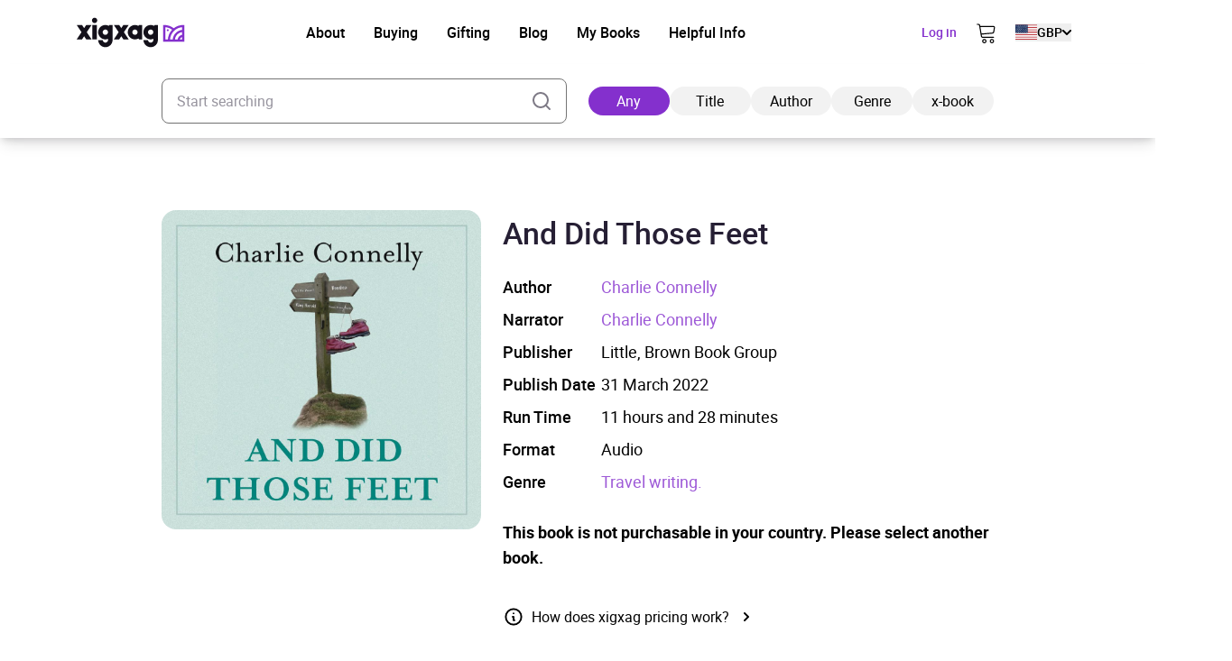

--- FILE ---
content_type: image/svg+xml
request_url: https://xigxag.co.uk/wp-content/themes/wordpress/assets/dist/imgs/flags/nz.svg
body_size: -156
content:
<svg width="39" height="30" viewBox="0 0 39 30" fill="none" xmlns="http://www.w3.org/2000/svg">
<g clip-path="url(#clip0_2910_5731)">
<path fill-rule="evenodd" clip-rule="evenodd" d="M0 0.375031H38.9999V29.625H0V0.375031Z" fill="#00247D"/>
<path d="M0 0.375031H19.5V15H0V0.375031Z" fill="#012169"/>
<path d="M2.28515 0.375031L9.71951 5.88986L17.1234 0.375031H19.5V2.26409L12.1875 7.71798L19.5 13.1414V15H17.0625L9.74998 9.5461L2.46796 15H0V13.1719L7.28201 7.74845L0 2.32503V0.375031H2.28515Z" fill="white"/>
<path d="M12.9187 8.93673L19.5 13.7812V15L11.2429 8.93673H12.9187ZM7.31248 9.5461L7.49529 10.6125L1.64531 15H0L7.31248 9.5461ZM19.5 0.375031V0.466437L11.9133 6.19455L11.9742 4.85393L17.9765 0.375031H19.5ZM0 0.375031L7.28201 5.73752H5.45389L0 1.65471V0.375031Z" fill="#C8102E"/>
<path d="M7.34295 0.375031V15H12.2179V0.375031H7.34295ZM0 5.25002V10.125H19.5V5.25002H0Z" fill="white"/>
<path d="M0 6.25549V9.18048H19.5V6.25549H0ZM8.31795 0.375031V15H11.2429V0.375031H8.31795Z" fill="#C8102E"/>
</g>
<defs>
<clipPath id="clip0_2910_5731">
<rect width="38.9999" height="29.2499" fill="white" transform="translate(0 0.375031)"/>
</clipPath>
</defs>
</svg>


--- FILE ---
content_type: text/javascript; charset=UTF-8
request_url: https://www.gstatic.com/firebasejs/9.13.0/firebase-auth.js
body_size: 32975
content:
import{_getProvider as e,_registerComponent as t,registerVersion as n,getApp as i,SDK_VERSION as r}from"https://www.gstatic.com/firebasejs/9.13.0/firebase-app.js";const s={byteToCharMap_:null,charToByteMap_:null,byteToCharMapWebSafe_:null,charToByteMapWebSafe_:null,ENCODED_VALS_BASE:"ABCDEFGHIJKLMNOPQRSTUVWXYZabcdefghijklmnopqrstuvwxyz0123456789",get ENCODED_VALS(){return this.ENCODED_VALS_BASE+"+/="},get ENCODED_VALS_WEBSAFE(){return this.ENCODED_VALS_BASE+"-_."},HAS_NATIVE_SUPPORT:"function"==typeof atob,encodeByteArray(e,t){if(!Array.isArray(e))throw Error("encodeByteArray takes an array as a parameter");this.init_();const n=t?this.byteToCharMapWebSafe_:this.byteToCharMap_,i=[];for(let t=0;t<e.length;t+=3){const r=e[t],s=t+1<e.length,o=s?e[t+1]:0,a=t+2<e.length,c=a?e[t+2]:0,u=r>>2,d=(3&r)<<4|o>>4;let l=(15&o)<<2|c>>6,h=63&c;a||(h=64,s||(l=64)),i.push(n[u],n[d],n[l],n[h])}return i.join("")},encodeString(e,t){return this.HAS_NATIVE_SUPPORT&&!t?btoa(e):this.encodeByteArray(function(e){const t=[];let n=0;for(let i=0;i<e.length;i++){let r=e.charCodeAt(i);r<128?t[n++]=r:r<2048?(t[n++]=r>>6|192,t[n++]=63&r|128):55296==(64512&r)&&i+1<e.length&&56320==(64512&e.charCodeAt(i+1))?(r=65536+((1023&r)<<10)+(1023&e.charCodeAt(++i)),t[n++]=r>>18|240,t[n++]=r>>12&63|128,t[n++]=r>>6&63|128,t[n++]=63&r|128):(t[n++]=r>>12|224,t[n++]=r>>6&63|128,t[n++]=63&r|128)}return t}(e),t)},decodeString(e,t){return this.HAS_NATIVE_SUPPORT&&!t?atob(e):function(e){const t=[];let n=0,i=0;for(;n<e.length;){const r=e[n++];if(r<128)t[i++]=String.fromCharCode(r);else if(r>191&&r<224){const s=e[n++];t[i++]=String.fromCharCode((31&r)<<6|63&s)}else if(r>239&&r<365){const s=((7&r)<<18|(63&e[n++])<<12|(63&e[n++])<<6|63&e[n++])-65536;t[i++]=String.fromCharCode(55296+(s>>10)),t[i++]=String.fromCharCode(56320+(1023&s))}else{const s=e[n++],o=e[n++];t[i++]=String.fromCharCode((15&r)<<12|(63&s)<<6|63&o)}}return t.join("")}(this.decodeStringToByteArray(e,t))},decodeStringToByteArray(e,t){this.init_();const n=t?this.charToByteMapWebSafe_:this.charToByteMap_,i=[];for(let t=0;t<e.length;){const r=n[e.charAt(t++)],s=t<e.length?n[e.charAt(t)]:0;++t;const o=t<e.length?n[e.charAt(t)]:64;++t;const a=t<e.length?n[e.charAt(t)]:64;if(++t,null==r||null==s||null==o||null==a)throw Error();const c=r<<2|s>>4;if(i.push(c),64!==o){const e=s<<4&240|o>>2;if(i.push(e),64!==a){const e=o<<6&192|a;i.push(e)}}}return i},init_(){if(!this.byteToCharMap_){this.byteToCharMap_={},this.charToByteMap_={},this.byteToCharMapWebSafe_={},this.charToByteMapWebSafe_={};for(let e=0;e<this.ENCODED_VALS.length;e++)this.byteToCharMap_[e]=this.ENCODED_VALS.charAt(e),this.charToByteMap_[this.byteToCharMap_[e]]=e,this.byteToCharMapWebSafe_[e]=this.ENCODED_VALS_WEBSAFE.charAt(e),this.charToByteMapWebSafe_[this.byteToCharMapWebSafe_[e]]=e,e>=this.ENCODED_VALS_BASE.length&&(this.charToByteMap_[this.ENCODED_VALS_WEBSAFE.charAt(e)]=e,this.charToByteMapWebSafe_[this.ENCODED_VALS.charAt(e)]=e)}}},o=function(e){try{return s.decodeString(e,!0)}catch(e){console.error("base64Decode failed: ",e)}return null};function a(){return"undefined"!=typeof navigator&&"string"==typeof navigator.userAgent?navigator.userAgent:""}const c=()=>function(){if("undefined"!=typeof self)return self;if("undefined"!=typeof window)return window;if("undefined"!=typeof global)return global;throw new Error("Unable to locate global object.")}().__FIREBASE_DEFAULTS__,u=()=>{try{return c()||(()=>{if("undefined"==typeof process||void 0===process.env)return;const e=process.env.__FIREBASE_DEFAULTS__;return e?JSON.parse(e):void 0})()||(()=>{if("undefined"==typeof document)return;let e;try{e=document.cookie.match(/__FIREBASE_DEFAULTS__=([^;]+)/)}catch(e){return}const t=e&&o(e[1]);return t&&JSON.parse(t)})()}catch(e){return void console.info(`Unable to get __FIREBASE_DEFAULTS__ due to: ${e}`)}},d=e=>{var t;return null===(t=u())||void 0===t?void 0:t[`_${e}`]};class l extends Error{constructor(e,t,n){super(t),this.code=e,this.customData=n,this.name="FirebaseError",Object.setPrototypeOf(this,l.prototype),Error.captureStackTrace&&Error.captureStackTrace(this,h.prototype.create)}}class h{constructor(e,t,n){this.service=e,this.serviceName=t,this.errors=n}create(e,...t){const n=t[0]||{},i=`${this.service}/${e}`,r=this.errors[e],s=r?function(e,t){return e.replace(p,((e,n)=>{const i=t[n];return null!=i?String(i):`<${n}?>`}))}(r,n):"Error",o=`${this.serviceName}: ${s} (${i}).`;return new l(i,o,n)}}const p=/\{\$([^}]+)}/g;function f(e,t){if(e===t)return!0;const n=Object.keys(e),i=Object.keys(t);for(const r of n){if(!i.includes(r))return!1;const n=e[r],s=t[r];if(m(n)&&m(s)){if(!f(n,s))return!1}else if(n!==s)return!1}for(const e of i)if(!n.includes(e))return!1;return!0}function m(e){return null!==e&&"object"==typeof e}function g(e){const t=[];for(const[n,i]of Object.entries(e))Array.isArray(i)?i.forEach((e=>{t.push(encodeURIComponent(n)+"="+encodeURIComponent(e))})):t.push(encodeURIComponent(n)+"="+encodeURIComponent(i));return t.length?"&"+t.join("&"):""}function v(e){const t={};return e.replace(/^\?/,"").split("&").forEach((e=>{if(e){const[n,i]=e.split("=");t[decodeURIComponent(n)]=decodeURIComponent(i)}})),t}function _(e){const t=e.indexOf("?");if(!t)return"";const n=e.indexOf("#",t);return e.substring(t,n>0?n:void 0)}class I{constructor(e,t){this.observers=[],this.unsubscribes=[],this.observerCount=0,this.task=Promise.resolve(),this.finalized=!1,this.onNoObservers=t,this.task.then((()=>{e(this)})).catch((e=>{this.error(e)}))}next(e){this.forEachObserver((t=>{t.next(e)}))}error(e){this.forEachObserver((t=>{t.error(e)})),this.close(e)}complete(){this.forEachObserver((e=>{e.complete()})),this.close()}subscribe(e,t,n){let i;if(void 0===e&&void 0===t&&void 0===n)throw new Error("Missing Observer.");i=function(e,t){if("object"!=typeof e||null===e)return!1;for(const n of t)if(n in e&&"function"==typeof e[n])return!0;return!1}(e,["next","error","complete"])?e:{next:e,error:t,complete:n},void 0===i.next&&(i.next=y),void 0===i.error&&(i.error=y),void 0===i.complete&&(i.complete=y);const r=this.unsubscribeOne.bind(this,this.observers.length);return this.finalized&&this.task.then((()=>{try{this.finalError?i.error(this.finalError):i.complete()}catch(e){}})),this.observers.push(i),r}unsubscribeOne(e){void 0!==this.observers&&void 0!==this.observers[e]&&(delete this.observers[e],this.observerCount-=1,0===this.observerCount&&void 0!==this.onNoObservers&&this.onNoObservers(this))}forEachObserver(e){if(!this.finalized)for(let t=0;t<this.observers.length;t++)this.sendOne(t,e)}sendOne(e,t){this.task.then((()=>{if(void 0!==this.observers&&void 0!==this.observers[e])try{t(this.observers[e])}catch(e){"undefined"!=typeof console&&console.error&&console.error(e)}}))}close(e){this.finalized||(this.finalized=!0,void 0!==e&&(this.finalError=e),this.task.then((()=>{this.observers=void 0,this.onNoObservers=void 0})))}}function y(){}function T(e){return e&&e._delegate?e._delegate:e}var w;!function(e){e[e.DEBUG=0]="DEBUG",e[e.VERBOSE=1]="VERBOSE",e[e.INFO=2]="INFO",e[e.WARN=3]="WARN",e[e.ERROR=4]="ERROR",e[e.SILENT=5]="SILENT"}(w||(w={}));const E={debug:w.DEBUG,verbose:w.VERBOSE,info:w.INFO,warn:w.WARN,error:w.ERROR,silent:w.SILENT},k=w.INFO,b={[w.DEBUG]:"log",[w.VERBOSE]:"log",[w.INFO]:"info",[w.WARN]:"warn",[w.ERROR]:"error"},A=(e,t,...n)=>{if(t<e.logLevel)return;const i=(new Date).toISOString(),r=b[t];if(!r)throw new Error(`Attempted to log a message with an invalid logType (value: ${t})`);console[r](`[${i}]  ${e.name}:`,...n)};function S(e,t){var n={};for(var i in e)Object.prototype.hasOwnProperty.call(e,i)&&t.indexOf(i)<0&&(n[i]=e[i]);if(null!=e&&"function"==typeof Object.getOwnPropertySymbols){var r=0;for(i=Object.getOwnPropertySymbols(e);r<i.length;r++)t.indexOf(i[r])<0&&Object.prototype.propertyIsEnumerable.call(e,i[r])&&(n[i[r]]=e[i[r]])}return n}class R{constructor(e,t,n){this.name=e,this.instanceFactory=t,this.type=n,this.multipleInstances=!1,this.serviceProps={},this.instantiationMode="LAZY",this.onInstanceCreated=null}setInstantiationMode(e){return this.instantiationMode=e,this}setMultipleInstances(e){return this.multipleInstances=e,this}setServiceProps(e){return this.serviceProps=e,this}setInstanceCreatedCallback(e){return this.onInstanceCreated=e,this}}const N={PHONE:"phone"},O={FACEBOOK:"facebook.com",GITHUB:"github.com",GOOGLE:"google.com",PASSWORD:"password",PHONE:"phone",TWITTER:"twitter.com"},C={EMAIL_LINK:"emailLink",EMAIL_PASSWORD:"password",FACEBOOK:"facebook.com",GITHUB:"github.com",GOOGLE:"google.com",PHONE:"phone",TWITTER:"twitter.com"},P={LINK:"link",REAUTHENTICATE:"reauthenticate",SIGN_IN:"signIn"},D={EMAIL_SIGNIN:"EMAIL_SIGNIN",PASSWORD_RESET:"PASSWORD_RESET",RECOVER_EMAIL:"RECOVER_EMAIL",REVERT_SECOND_FACTOR_ADDITION:"REVERT_SECOND_FACTOR_ADDITION",VERIFY_AND_CHANGE_EMAIL:"VERIFY_AND_CHANGE_EMAIL",VERIFY_EMAIL:"VERIFY_EMAIL"};function L(){return{"dependent-sdk-initialized-before-auth":"Another Firebase SDK was initialized and is trying to use Auth before Auth is initialized. Please be sure to call `initializeAuth` or `getAuth` before starting any other Firebase SDK."}}const M=function(){return{"admin-restricted-operation":"This operation is restricted to administrators only.","argument-error":"","app-not-authorized":"This app, identified by the domain where it's hosted, is not authorized to use Firebase Authentication with the provided API key. Review your key configuration in the Google API console.","app-not-installed":"The requested mobile application corresponding to the identifier (Android package name or iOS bundle ID) provided is not installed on this device.","captcha-check-failed":"The reCAPTCHA response token provided is either invalid, expired, already used or the domain associated with it does not match the list of whitelisted domains.","code-expired":"The SMS code has expired. Please re-send the verification code to try again.","cordova-not-ready":"Cordova framework is not ready.","cors-unsupported":"This browser is not supported.","credential-already-in-use":"This credential is already associated with a different user account.","custom-token-mismatch":"The custom token corresponds to a different audience.","requires-recent-login":"This operation is sensitive and requires recent authentication. Log in again before retrying this request.","dependent-sdk-initialized-before-auth":"Another Firebase SDK was initialized and is trying to use Auth before Auth is initialized. Please be sure to call `initializeAuth` or `getAuth` before starting any other Firebase SDK.","dynamic-link-not-activated":"Please activate Dynamic Links in the Firebase Console and agree to the terms and conditions.","email-change-needs-verification":"Multi-factor users must always have a verified email.","email-already-in-use":"The email address is already in use by another account.","emulator-config-failed":'Auth instance has already been used to make a network call. Auth can no longer be configured to use the emulator. Try calling "connectAuthEmulator()" sooner.',"expired-action-code":"The action code has expired.","cancelled-popup-request":"This operation has been cancelled due to another conflicting popup being opened.","internal-error":"An internal AuthError has occurred.","invalid-app-credential":"The phone verification request contains an invalid application verifier. The reCAPTCHA token response is either invalid or expired.","invalid-app-id":"The mobile app identifier is not registed for the current project.","invalid-user-token":"This user's credential isn't valid for this project. This can happen if the user's token has been tampered with, or if the user isn't for the project associated with this API key.","invalid-auth-event":"An internal AuthError has occurred.","invalid-verification-code":"The SMS verification code used to create the phone auth credential is invalid. Please resend the verification code sms and be sure to use the verification code provided by the user.","invalid-continue-uri":"The continue URL provided in the request is invalid.","invalid-cordova-configuration":"The following Cordova plugins must be installed to enable OAuth sign-in: cordova-plugin-buildinfo, cordova-universal-links-plugin, cordova-plugin-browsertab, cordova-plugin-inappbrowser and cordova-plugin-customurlscheme.","invalid-custom-token":"The custom token format is incorrect. Please check the documentation.","invalid-dynamic-link-domain":"The provided dynamic link domain is not configured or authorized for the current project.","invalid-email":"The email address is badly formatted.","invalid-emulator-scheme":"Emulator URL must start with a valid scheme (http:// or https://).","invalid-api-key":"Your API key is invalid, please check you have copied it correctly.","invalid-cert-hash":"The SHA-1 certificate hash provided is invalid.","invalid-credential":"The supplied auth credential is malformed or has expired.","invalid-message-payload":"The email template corresponding to this action contains invalid characters in its message. Please fix by going to the Auth email templates section in the Firebase Console.","invalid-multi-factor-session":"The request does not contain a valid proof of first factor successful sign-in.","invalid-oauth-provider":"EmailAuthProvider is not supported for this operation. This operation only supports OAuth providers.","invalid-oauth-client-id":"The OAuth client ID provided is either invalid or does not match the specified API key.","unauthorized-domain":"This domain is not authorized for OAuth operations for your Firebase project. Edit the list of authorized domains from the Firebase console.","invalid-action-code":"The action code is invalid. This can happen if the code is malformed, expired, or has already been used.","wrong-password":"The password is invalid or the user does not have a password.","invalid-persistence-type":"The specified persistence type is invalid. It can only be local, session or none.","invalid-phone-number":"The format of the phone number provided is incorrect. Please enter the phone number in a format that can be parsed into E.164 format. E.164 phone numbers are written in the format [+][country code][subscriber number including area code].","invalid-provider-id":"The specified provider ID is invalid.","invalid-recipient-email":"The email corresponding to this action failed to send as the provided recipient email address is invalid.","invalid-sender":"The email template corresponding to this action contains an invalid sender email or name. Please fix by going to the Auth email templates section in the Firebase Console.","invalid-verification-id":"The verification ID used to create the phone auth credential is invalid.","invalid-tenant-id":"The Auth instance's tenant ID is invalid.","login-blocked":"Login blocked by user-provided method: {$originalMessage}","missing-android-pkg-name":"An Android Package Name must be provided if the Android App is required to be installed.","auth-domain-config-required":"Be sure to include authDomain when calling firebase.initializeApp(), by following the instructions in the Firebase console.","missing-app-credential":"The phone verification request is missing an application verifier assertion. A reCAPTCHA response token needs to be provided.","missing-verification-code":"The phone auth credential was created with an empty SMS verification code.","missing-continue-uri":"A continue URL must be provided in the request.","missing-iframe-start":"An internal AuthError has occurred.","missing-ios-bundle-id":"An iOS Bundle ID must be provided if an App Store ID is provided.","missing-or-invalid-nonce":"The request does not contain a valid nonce. This can occur if the SHA-256 hash of the provided raw nonce does not match the hashed nonce in the ID token payload.","missing-multi-factor-info":"No second factor identifier is provided.","missing-multi-factor-session":"The request is missing proof of first factor successful sign-in.","missing-phone-number":"To send verification codes, provide a phone number for the recipient.","missing-verification-id":"The phone auth credential was created with an empty verification ID.","app-deleted":"This instance of FirebaseApp has been deleted.","multi-factor-info-not-found":"The user does not have a second factor matching the identifier provided.","multi-factor-auth-required":"Proof of ownership of a second factor is required to complete sign-in.","account-exists-with-different-credential":"An account already exists with the same email address but different sign-in credentials. Sign in using a provider associated with this email address.","network-request-failed":"A network AuthError (such as timeout, interrupted connection or unreachable host) has occurred.","no-auth-event":"An internal AuthError has occurred.","no-such-provider":"User was not linked to an account with the given provider.","null-user":"A null user object was provided as the argument for an operation which requires a non-null user object.","operation-not-allowed":"The given sign-in provider is disabled for this Firebase project. Enable it in the Firebase console, under the sign-in method tab of the Auth section.","operation-not-supported-in-this-environment":'This operation is not supported in the environment this application is running on. "location.protocol" must be http, https or chrome-extension and web storage must be enabled.',"popup-blocked":"Unable to establish a connection with the popup. It may have been blocked by the browser.","popup-closed-by-user":"The popup has been closed by the user before finalizing the operation.","provider-already-linked":"User can only be linked to one identity for the given provider.","quota-exceeded":"The project's quota for this operation has been exceeded.","redirect-cancelled-by-user":"The redirect operation has been cancelled by the user before finalizing.","redirect-operation-pending":"A redirect sign-in operation is already pending.","rejected-credential":"The request contains malformed or mismatching credentials.","second-factor-already-in-use":"The second factor is already enrolled on this account.","maximum-second-factor-count-exceeded":"The maximum allowed number of second factors on a user has been exceeded.","tenant-id-mismatch":"The provided tenant ID does not match the Auth instance's tenant ID",timeout:"The operation has timed out.","user-token-expired":"The user's credential is no longer valid. The user must sign in again.","too-many-requests":"We have blocked all requests from this device due to unusual activity. Try again later.","unauthorized-continue-uri":"The domain of the continue URL is not whitelisted.  Please whitelist the domain in the Firebase console.","unsupported-first-factor":"Enrolling a second factor or signing in with a multi-factor account requires sign-in with a supported first factor.","unsupported-persistence-type":"The current environment does not support the specified persistence type.","unsupported-tenant-operation":"This operation is not supported in a multi-tenant context.","unverified-email":"The operation requires a verified email.","user-cancelled":"The user did not grant your application the permissions it requested.","user-not-found":"There is no user record corresponding to this identifier. The user may have been deleted.","user-disabled":"The user account has been disabled by an administrator.","user-mismatch":"The supplied credentials do not correspond to the previously signed in user.","user-signed-out":"","weak-password":"The password must be 6 characters long or more.","web-storage-unsupported":"This browser is not supported or 3rd party cookies and data may be disabled.","already-initialized":"initializeAuth() has already been called with different options. To avoid this error, call initializeAuth() with the same options as when it was originally called, or call getAuth() to return the already initialized instance."}},U=L,F=new h("auth","Firebase",{"dependent-sdk-initialized-before-auth":"Another Firebase SDK was initialized and is trying to use Auth before Auth is initialized. Please be sure to call `initializeAuth` or `getAuth` before starting any other Firebase SDK."}),V={ADMIN_ONLY_OPERATION:"auth/admin-restricted-operation",ARGUMENT_ERROR:"auth/argument-error",APP_NOT_AUTHORIZED:"auth/app-not-authorized",APP_NOT_INSTALLED:"auth/app-not-installed",CAPTCHA_CHECK_FAILED:"auth/captcha-check-failed",CODE_EXPIRED:"auth/code-expired",CORDOVA_NOT_READY:"auth/cordova-not-ready",CORS_UNSUPPORTED:"auth/cors-unsupported",CREDENTIAL_ALREADY_IN_USE:"auth/credential-already-in-use",CREDENTIAL_MISMATCH:"auth/custom-token-mismatch",CREDENTIAL_TOO_OLD_LOGIN_AGAIN:"auth/requires-recent-login",DEPENDENT_SDK_INIT_BEFORE_AUTH:"auth/dependent-sdk-initialized-before-auth",DYNAMIC_LINK_NOT_ACTIVATED:"auth/dynamic-link-not-activated",EMAIL_CHANGE_NEEDS_VERIFICATION:"auth/email-change-needs-verification",EMAIL_EXISTS:"auth/email-already-in-use",EMULATOR_CONFIG_FAILED:"auth/emulator-config-failed",EXPIRED_OOB_CODE:"auth/expired-action-code",EXPIRED_POPUP_REQUEST:"auth/cancelled-popup-request",INTERNAL_ERROR:"auth/internal-error",INVALID_API_KEY:"auth/invalid-api-key",INVALID_APP_CREDENTIAL:"auth/invalid-app-credential",INVALID_APP_ID:"auth/invalid-app-id",INVALID_AUTH:"auth/invalid-user-token",INVALID_AUTH_EVENT:"auth/invalid-auth-event",INVALID_CERT_HASH:"auth/invalid-cert-hash",INVALID_CODE:"auth/invalid-verification-code",INVALID_CONTINUE_URI:"auth/invalid-continue-uri",INVALID_CORDOVA_CONFIGURATION:"auth/invalid-cordova-configuration",INVALID_CUSTOM_TOKEN:"auth/invalid-custom-token",INVALID_DYNAMIC_LINK_DOMAIN:"auth/invalid-dynamic-link-domain",INVALID_EMAIL:"auth/invalid-email",INVALID_EMULATOR_SCHEME:"auth/invalid-emulator-scheme",INVALID_IDP_RESPONSE:"auth/invalid-credential",INVALID_MESSAGE_PAYLOAD:"auth/invalid-message-payload",INVALID_MFA_SESSION:"auth/invalid-multi-factor-session",INVALID_OAUTH_CLIENT_ID:"auth/invalid-oauth-client-id",INVALID_OAUTH_PROVIDER:"auth/invalid-oauth-provider",INVALID_OOB_CODE:"auth/invalid-action-code",INVALID_ORIGIN:"auth/unauthorized-domain",INVALID_PASSWORD:"auth/wrong-password",INVALID_PERSISTENCE:"auth/invalid-persistence-type",INVALID_PHONE_NUMBER:"auth/invalid-phone-number",INVALID_PROVIDER_ID:"auth/invalid-provider-id",INVALID_RECIPIENT_EMAIL:"auth/invalid-recipient-email",INVALID_SENDER:"auth/invalid-sender",INVALID_SESSION_INFO:"auth/invalid-verification-id",INVALID_TENANT_ID:"auth/invalid-tenant-id",MFA_INFO_NOT_FOUND:"auth/multi-factor-info-not-found",MFA_REQUIRED:"auth/multi-factor-auth-required",MISSING_ANDROID_PACKAGE_NAME:"auth/missing-android-pkg-name",MISSING_APP_CREDENTIAL:"auth/missing-app-credential",MISSING_AUTH_DOMAIN:"auth/auth-domain-config-required",MISSING_CODE:"auth/missing-verification-code",MISSING_CONTINUE_URI:"auth/missing-continue-uri",MISSING_IFRAME_START:"auth/missing-iframe-start",MISSING_IOS_BUNDLE_ID:"auth/missing-ios-bundle-id",MISSING_OR_INVALID_NONCE:"auth/missing-or-invalid-nonce",MISSING_MFA_INFO:"auth/missing-multi-factor-info",MISSING_MFA_SESSION:"auth/missing-multi-factor-session",MISSING_PHONE_NUMBER:"auth/missing-phone-number",MISSING_SESSION_INFO:"auth/missing-verification-id",MODULE_DESTROYED:"auth/app-deleted",NEED_CONFIRMATION:"auth/account-exists-with-different-credential",NETWORK_REQUEST_FAILED:"auth/network-request-failed",NULL_USER:"auth/null-user",NO_AUTH_EVENT:"auth/no-auth-event",NO_SUCH_PROVIDER:"auth/no-such-provider",OPERATION_NOT_ALLOWED:"auth/operation-not-allowed",OPERATION_NOT_SUPPORTED:"auth/operation-not-supported-in-this-environment",POPUP_BLOCKED:"auth/popup-blocked",POPUP_CLOSED_BY_USER:"auth/popup-closed-by-user",PROVIDER_ALREADY_LINKED:"auth/provider-already-linked",QUOTA_EXCEEDED:"auth/quota-exceeded",REDIRECT_CANCELLED_BY_USER:"auth/redirect-cancelled-by-user",REDIRECT_OPERATION_PENDING:"auth/redirect-operation-pending",REJECTED_CREDENTIAL:"auth/rejected-credential",SECOND_FACTOR_ALREADY_ENROLLED:"auth/second-factor-already-in-use",SECOND_FACTOR_LIMIT_EXCEEDED:"auth/maximum-second-factor-count-exceeded",TENANT_ID_MISMATCH:"auth/tenant-id-mismatch",TIMEOUT:"auth/timeout",TOKEN_EXPIRED:"auth/user-token-expired",TOO_MANY_ATTEMPTS_TRY_LATER:"auth/too-many-requests",UNAUTHORIZED_DOMAIN:"auth/unauthorized-continue-uri",UNSUPPORTED_FIRST_FACTOR:"auth/unsupported-first-factor",UNSUPPORTED_PERSISTENCE:"auth/unsupported-persistence-type",UNSUPPORTED_TENANT_OPERATION:"auth/unsupported-tenant-operation",UNVERIFIED_EMAIL:"auth/unverified-email",USER_CANCELLED:"auth/user-cancelled",USER_DELETED:"auth/user-not-found",USER_DISABLED:"auth/user-disabled",USER_MISMATCH:"auth/user-mismatch",USER_SIGNED_OUT:"auth/user-signed-out",WEAK_PASSWORD:"auth/weak-password",WEB_STORAGE_UNSUPPORTED:"auth/web-storage-unsupported",ALREADY_INITIALIZED:"auth/already-initialized"},x=new class{constructor(e){this.name=e,this._logLevel=k,this._logHandler=A,this._userLogHandler=null}get logLevel(){return this._logLevel}set logLevel(e){if(!(e in w))throw new TypeError(`Invalid value "${e}" assigned to \`logLevel\``);this._logLevel=e}setLogLevel(e){this._logLevel="string"==typeof e?E[e]:e}get logHandler(){return this._logHandler}set logHandler(e){if("function"!=typeof e)throw new TypeError("Value assigned to `logHandler` must be a function");this._logHandler=e}get userLogHandler(){return this._userLogHandler}set userLogHandler(e){this._userLogHandler=e}debug(...e){this._userLogHandler&&this._userLogHandler(this,w.DEBUG,...e),this._logHandler(this,w.DEBUG,...e)}log(...e){this._userLogHandler&&this._userLogHandler(this,w.VERBOSE,...e),this._logHandler(this,w.VERBOSE,...e)}info(...e){this._userLogHandler&&this._userLogHandler(this,w.INFO,...e),this._logHandler(this,w.INFO,...e)}warn(...e){this._userLogHandler&&this._userLogHandler(this,w.WARN,...e),this._logHandler(this,w.WARN,...e)}error(...e){this._userLogHandler&&this._userLogHandler(this,w.ERROR,...e),this._logHandler(this,w.ERROR,...e)}}("@firebase/auth");function H(e,...t){x.logLevel<=w.ERROR&&x.error(`Auth (${r}): ${e}`,...t)}function j(e,...t){throw G(e,...t)}function q(e,...t){return G(e,...t)}function W(e,t,n){const i=Object.assign(Object.assign({},U()),{[t]:n});return new h("auth","Firebase",i).create(t,{appName:e.name})}function z(e,t,n){if(!(t instanceof n))throw n.name!==t.constructor.name&&j(e,"argument-error"),W(e,"argument-error",`Type of ${t.constructor.name} does not match expected instance.Did you pass a reference from a different Auth SDK?`)}function G(e,...t){if("string"!=typeof e){const n=t[0],i=[...t.slice(1)];return i[0]&&(i[0].appName=e.name),e._errorFactory.create(n,...i)}return F.create(e,...t)}function B(e,t,...n){if(!e)throw G(t,...n)}function K(e){const t="INTERNAL ASSERTION FAILED: "+e;throw H(t),new Error(t)}function $(e,t){e||K(t)}const J=new Map;function Y(e){$(e instanceof Function,"Expected a class definition");let t=J.get(e);return t?($(t instanceof e,"Instance stored in cache mismatched with class"),t):(t=new e,J.set(e,t),t)}function X(t,n){const i=e(t,"auth");if(i.isInitialized()){const e=i.getImmediate();if(f(i.getOptions(),null!=n?n:{}))return e;j(e,"already-initialized")}return i.initialize({options:n})}function Q(){var e;return"undefined"!=typeof self&&(null===(e=self.location)||void 0===e?void 0:e.href)||""}function Z(){return"http:"===ee()||"https:"===ee()}function ee(){var e;return"undefined"!=typeof self&&(null===(e=self.location)||void 0===e?void 0:e.protocol)||null}function te(){return!("undefined"!=typeof navigator&&navigator&&"onLine"in navigator&&"boolean"==typeof navigator.onLine&&(Z()||function(){const e="object"==typeof chrome?chrome.runtime:"object"==typeof browser?browser.runtime:void 0;return"object"==typeof e&&void 0!==e.id}()||"connection"in navigator))||navigator.onLine}class ne{constructor(e,t){this.shortDelay=e,this.longDelay=t,$(t>e,"Short delay should be less than long delay!"),this.isMobile="undefined"!=typeof window&&!!(window.cordova||window.phonegap||window.PhoneGap)&&/ios|iphone|ipod|ipad|android|blackberry|iemobile/i.test(a())||"object"==typeof navigator&&"ReactNative"===navigator.product}get(){return te()?this.isMobile?this.longDelay:this.shortDelay:Math.min(5e3,this.shortDelay)}}function ie(e,t){$(e.emulator,"Emulator should always be set here");const{url:n}=e.emulator;return t?`${n}${t.startsWith("/")?t.slice(1):t}`:n}class re{static initialize(e,t,n){this.fetchImpl=e,t&&(this.headersImpl=t),n&&(this.responseImpl=n)}static fetch(){return this.fetchImpl?this.fetchImpl:"undefined"!=typeof self&&"fetch"in self?self.fetch:void K("Could not find fetch implementation, make sure you call FetchProvider.initialize() with an appropriate polyfill")}static headers(){return this.headersImpl?this.headersImpl:"undefined"!=typeof self&&"Headers"in self?self.Headers:void K("Could not find Headers implementation, make sure you call FetchProvider.initialize() with an appropriate polyfill")}static response(){return this.responseImpl?this.responseImpl:"undefined"!=typeof self&&"Response"in self?self.Response:void K("Could not find Response implementation, make sure you call FetchProvider.initialize() with an appropriate polyfill")}}const se={CREDENTIAL_MISMATCH:"custom-token-mismatch",MISSING_CUSTOM_TOKEN:"internal-error",INVALID_IDENTIFIER:"invalid-email",MISSING_CONTINUE_URI:"internal-error",INVALID_PASSWORD:"wrong-password",MISSING_PASSWORD:"internal-error",EMAIL_EXISTS:"email-already-in-use",PASSWORD_LOGIN_DISABLED:"operation-not-allowed",INVALID_IDP_RESPONSE:"invalid-credential",INVALID_PENDING_TOKEN:"invalid-credential",FEDERATED_USER_ID_ALREADY_LINKED:"credential-already-in-use",MISSING_REQ_TYPE:"internal-error",EMAIL_NOT_FOUND:"user-not-found",RESET_PASSWORD_EXCEED_LIMIT:"too-many-requests",EXPIRED_OOB_CODE:"expired-action-code",INVALID_OOB_CODE:"invalid-action-code",MISSING_OOB_CODE:"internal-error",CREDENTIAL_TOO_OLD_LOGIN_AGAIN:"requires-recent-login",INVALID_ID_TOKEN:"invalid-user-token",TOKEN_EXPIRED:"user-token-expired",USER_NOT_FOUND:"user-token-expired",TOO_MANY_ATTEMPTS_TRY_LATER:"too-many-requests",INVALID_CODE:"invalid-verification-code",INVALID_SESSION_INFO:"invalid-verification-id",INVALID_TEMPORARY_PROOF:"invalid-credential",MISSING_SESSION_INFO:"missing-verification-id",SESSION_EXPIRED:"code-expired",MISSING_ANDROID_PACKAGE_NAME:"missing-android-pkg-name",UNAUTHORIZED_DOMAIN:"unauthorized-continue-uri",INVALID_OAUTH_CLIENT_ID:"invalid-oauth-client-id",ADMIN_ONLY_OPERATION:"admin-restricted-operation",INVALID_MFA_PENDING_CREDENTIAL:"invalid-multi-factor-session",MFA_ENROLLMENT_NOT_FOUND:"multi-factor-info-not-found",MISSING_MFA_ENROLLMENT_ID:"missing-multi-factor-info",MISSING_MFA_PENDING_CREDENTIAL:"missing-multi-factor-session",SECOND_FACTOR_EXISTS:"second-factor-already-in-use",SECOND_FACTOR_LIMIT_EXCEEDED:"maximum-second-factor-count-exceeded",BLOCKING_FUNCTION_ERROR_RESPONSE:"internal-error"},oe=new ne(3e4,6e4);function ae(e,t){return e.tenantId&&!t.tenantId?Object.assign(Object.assign({},t),{tenantId:e.tenantId}):t}async function ce(e,t,n,i,r={}){return ue(e,r,(async()=>{let r={},s={};i&&("GET"===t?s=i:r={body:JSON.stringify(i)});const o=g(Object.assign({key:e.config.apiKey},s)).slice(1),a=await e._getAdditionalHeaders();return a["Content-Type"]="application/json",e.languageCode&&(a["X-Firebase-Locale"]=e.languageCode),re.fetch()(le(e,e.config.apiHost,n,o),Object.assign({method:t,headers:a,referrerPolicy:"no-referrer"},r))}))}async function ue(e,t,n){e._canInitEmulator=!1;const i=Object.assign(Object.assign({},se),t);try{const t=new he(e),r=await Promise.race([n(),t.promise]);t.clearNetworkTimeout();const s=await r.json();if("needConfirmation"in s)throw pe(e,"account-exists-with-different-credential",s);if(r.ok&&!("errorMessage"in s))return s;{const t=r.ok?s.errorMessage:s.error.message,[n,o]=t.split(" : ");if("FEDERATED_USER_ID_ALREADY_LINKED"===n)throw pe(e,"credential-already-in-use",s);if("EMAIL_EXISTS"===n)throw pe(e,"email-already-in-use",s);if("USER_DISABLED"===n)throw pe(e,"user-disabled",s);const a=i[n]||n.toLowerCase().replace(/[_\s]+/g,"-");if(o)throw W(e,a,o);j(e,a)}}catch(t){if(t instanceof l)throw t;j(e,"network-request-failed")}}async function de(e,t,n,i,r={}){const s=await ce(e,t,n,i,r);return"mfaPendingCredential"in s&&j(e,"multi-factor-auth-required",{_serverResponse:s}),s}function le(e,t,n,i){const r=`${t}${n}?${i}`;return e.config.emulator?ie(e.config,r):`${e.config.apiScheme}://${r}`}class he{constructor(e){this.auth=e,this.timer=null,this.promise=new Promise(((e,t)=>{this.timer=setTimeout((()=>t(q(this.auth,"network-request-failed"))),oe.get())}))}clearNetworkTimeout(){clearTimeout(this.timer)}}function pe(e,t,n){const i={appName:e.name};n.email&&(i.email=n.email),n.phoneNumber&&(i.phoneNumber=n.phoneNumber);const r=q(e,t,i);return r.customData._tokenResponse=n,r}function fe(e){if(e)try{const t=new Date(Number(e));if(!isNaN(t.getTime()))return t.toUTCString()}catch(e){}}function me(e,t=!1){return T(e).getIdToken(t)}async function ge(e,t=!1){const n=T(e),i=await n.getIdToken(t),r=_e(i);B(r&&r.exp&&r.auth_time&&r.iat,n.auth,"internal-error");const s="object"==typeof r.firebase?r.firebase:void 0,o=null==s?void 0:s.sign_in_provider;return{claims:r,token:i,authTime:fe(ve(r.auth_time)),issuedAtTime:fe(ve(r.iat)),expirationTime:fe(ve(r.exp)),signInProvider:o||null,signInSecondFactor:(null==s?void 0:s.sign_in_second_factor)||null}}function ve(e){return 1e3*Number(e)}function _e(e){var t;const[n,i,r]=e.split(".");if(void 0===n||void 0===i||void 0===r)return H("JWT malformed, contained fewer than 3 sections"),null;try{const e=o(i);return e?JSON.parse(e):(H("Failed to decode base64 JWT payload"),null)}catch(e){return H("Caught error parsing JWT payload as JSON",null===(t=e)||void 0===t?void 0:t.toString()),null}}async function Ie(e,t,n=!1){if(n)return t;try{return await t}catch(t){throw t instanceof l&&function({code:e}){return"auth/user-disabled"===e||"auth/user-token-expired"===e}(t)&&e.auth.currentUser===e&&await e.auth.signOut(),t}}class ye{constructor(e){this.user=e,this.isRunning=!1,this.timerId=null,this.errorBackoff=3e4}_start(){this.isRunning||(this.isRunning=!0,this.schedule())}_stop(){this.isRunning&&(this.isRunning=!1,null!==this.timerId&&clearTimeout(this.timerId))}getInterval(e){var t;if(e){const e=this.errorBackoff;return this.errorBackoff=Math.min(2*this.errorBackoff,96e4),e}{this.errorBackoff=3e4;const e=(null!==(t=this.user.stsTokenManager.expirationTime)&&void 0!==t?t:0)-Date.now()-3e5;return Math.max(0,e)}}schedule(e=!1){if(!this.isRunning)return;const t=this.getInterval(e);this.timerId=setTimeout((async()=>{await this.iteration()}),t)}async iteration(){var e;try{await this.user.getIdToken(!0)}catch(t){return void("auth/network-request-failed"===(null===(e=t)||void 0===e?void 0:e.code)&&this.schedule(!0))}this.schedule()}}class Te{constructor(e,t){this.createdAt=e,this.lastLoginAt=t,this._initializeTime()}_initializeTime(){this.lastSignInTime=fe(this.lastLoginAt),this.creationTime=fe(this.createdAt)}_copy(e){this.createdAt=e.createdAt,this.lastLoginAt=e.lastLoginAt,this._initializeTime()}toJSON(){return{createdAt:this.createdAt,lastLoginAt:this.lastLoginAt}}}async function we(e){var t;const n=e.auth,i=await e.getIdToken(),r=await Ie(e,async function(e,t){return ce(e,"POST","/v1/accounts:lookup",t)}(n,{idToken:i}));B(null==r?void 0:r.users.length,n,"internal-error");const s=r.users[0];e._notifyReloadListener(s);const o=(null===(t=s.providerUserInfo)||void 0===t?void 0:t.length)?s.providerUserInfo.map((e=>{var{providerId:t}=e,n=S(e,["providerId"]);return{providerId:t,uid:n.rawId||"",displayName:n.displayName||null,email:n.email||null,phoneNumber:n.phoneNumber||null,photoURL:n.photoUrl||null}})):[];const a=(c=e.providerData,u=o,[...c.filter((e=>!u.some((t=>t.providerId===e.providerId)))),...u]);var c,u;const d=e.isAnonymous,l=!(e.email&&s.passwordHash||(null==a?void 0:a.length)),h=!!d&&l,p={uid:s.localId,displayName:s.displayName||null,photoURL:s.photoUrl||null,email:s.email||null,emailVerified:s.emailVerified||!1,phoneNumber:s.phoneNumber||null,tenantId:s.tenantId||null,providerData:a,metadata:new Te(s.createdAt,s.lastLoginAt),isAnonymous:h};Object.assign(e,p)}async function Ee(e){const t=T(e);await we(t),await t.auth._persistUserIfCurrent(t),t.auth._notifyListenersIfCurrent(t)}class ke{constructor(){this.refreshToken=null,this.accessToken=null,this.expirationTime=null}get isExpired(){return!this.expirationTime||Date.now()>this.expirationTime-3e4}updateFromServerResponse(e){B(e.idToken,"internal-error"),B(void 0!==e.idToken,"internal-error"),B(void 0!==e.refreshToken,"internal-error");const t="expiresIn"in e&&void 0!==e.expiresIn?Number(e.expiresIn):function(e){const t=_e(e);return B(t,"internal-error"),B(void 0!==t.exp,"internal-error"),B(void 0!==t.iat,"internal-error"),Number(t.exp)-Number(t.iat)}(e.idToken);this.updateTokensAndExpiration(e.idToken,e.refreshToken,t)}async getToken(e,t=!1){return B(!this.accessToken||this.refreshToken,e,"user-token-expired"),t||!this.accessToken||this.isExpired?this.refreshToken?(await this.refresh(e,this.refreshToken),this.accessToken):null:this.accessToken}clearRefreshToken(){this.refreshToken=null}async refresh(e,t){const{accessToken:n,refreshToken:i,expiresIn:r}=await async function(e,t){const n=await ue(e,{},(async()=>{const n=g({grant_type:"refresh_token",refresh_token:t}).slice(1),{tokenApiHost:i,apiKey:r}=e.config,s=le(e,i,"/v1/token",`key=${r}`),o=await e._getAdditionalHeaders();return o["Content-Type"]="application/x-www-form-urlencoded",re.fetch()(s,{method:"POST",headers:o,body:n})}));return{accessToken:n.access_token,expiresIn:n.expires_in,refreshToken:n.refresh_token}}(e,t);this.updateTokensAndExpiration(n,i,Number(r))}updateTokensAndExpiration(e,t,n){this.refreshToken=t||null,this.accessToken=e||null,this.expirationTime=Date.now()+1e3*n}static fromJSON(e,t){const{refreshToken:n,accessToken:i,expirationTime:r}=t,s=new ke;return n&&(B("string"==typeof n,"internal-error",{appName:e}),s.refreshToken=n),i&&(B("string"==typeof i,"internal-error",{appName:e}),s.accessToken=i),r&&(B("number"==typeof r,"internal-error",{appName:e}),s.expirationTime=r),s}toJSON(){return{refreshToken:this.refreshToken,accessToken:this.accessToken,expirationTime:this.expirationTime}}_assign(e){this.accessToken=e.accessToken,this.refreshToken=e.refreshToken,this.expirationTime=e.expirationTime}_clone(){return Object.assign(new ke,this.toJSON())}_performRefresh(){return K("not implemented")}}function be(e,t){B("string"==typeof e||void 0===e,"internal-error",{appName:t})}class Ae{constructor(e){var{uid:t,auth:n,stsTokenManager:i}=e,r=S(e,["uid","auth","stsTokenManager"]);this.providerId="firebase",this.proactiveRefresh=new ye(this),this.reloadUserInfo=null,this.reloadListener=null,this.uid=t,this.auth=n,this.stsTokenManager=i,this.accessToken=i.accessToken,this.displayName=r.displayName||null,this.email=r.email||null,this.emailVerified=r.emailVerified||!1,this.phoneNumber=r.phoneNumber||null,this.photoURL=r.photoURL||null,this.isAnonymous=r.isAnonymous||!1,this.tenantId=r.tenantId||null,this.providerData=r.providerData?[...r.providerData]:[],this.metadata=new Te(r.createdAt||void 0,r.lastLoginAt||void 0)}async getIdToken(e){const t=await Ie(this,this.stsTokenManager.getToken(this.auth,e));return B(t,this.auth,"internal-error"),this.accessToken!==t&&(this.accessToken=t,await this.auth._persistUserIfCurrent(this),this.auth._notifyListenersIfCurrent(this)),t}getIdTokenResult(e){return ge(this,e)}reload(){return Ee(this)}_assign(e){this!==e&&(B(this.uid===e.uid,this.auth,"internal-error"),this.displayName=e.displayName,this.photoURL=e.photoURL,this.email=e.email,this.emailVerified=e.emailVerified,this.phoneNumber=e.phoneNumber,this.isAnonymous=e.isAnonymous,this.tenantId=e.tenantId,this.providerData=e.providerData.map((e=>Object.assign({},e))),this.metadata._copy(e.metadata),this.stsTokenManager._assign(e.stsTokenManager))}_clone(e){return new Ae(Object.assign(Object.assign({},this),{auth:e,stsTokenManager:this.stsTokenManager._clone()}))}_onReload(e){B(!this.reloadListener,this.auth,"internal-error"),this.reloadListener=e,this.reloadUserInfo&&(this._notifyReloadListener(this.reloadUserInfo),this.reloadUserInfo=null)}_notifyReloadListener(e){this.reloadListener?this.reloadListener(e):this.reloadUserInfo=e}_startProactiveRefresh(){this.proactiveRefresh._start()}_stopProactiveRefresh(){this.proactiveRefresh._stop()}async _updateTokensIfNecessary(e,t=!1){let n=!1;e.idToken&&e.idToken!==this.stsTokenManager.accessToken&&(this.stsTokenManager.updateFromServerResponse(e),n=!0),t&&await we(this),await this.auth._persistUserIfCurrent(this),n&&this.auth._notifyListenersIfCurrent(this)}async delete(){const e=await this.getIdToken();return await Ie(this,async function(e,t){return ce(e,"POST","/v1/accounts:delete",t)}(this.auth,{idToken:e})),this.stsTokenManager.clearRefreshToken(),this.auth.signOut()}toJSON(){return Object.assign(Object.assign({uid:this.uid,email:this.email||void 0,emailVerified:this.emailVerified,displayName:this.displayName||void 0,isAnonymous:this.isAnonymous,photoURL:this.photoURL||void 0,phoneNumber:this.phoneNumber||void 0,tenantId:this.tenantId||void 0,providerData:this.providerData.map((e=>Object.assign({},e))),stsTokenManager:this.stsTokenManager.toJSON(),_redirectEventId:this._redirectEventId},this.metadata.toJSON()),{apiKey:this.auth.config.apiKey,appName:this.auth.name})}get refreshToken(){return this.stsTokenManager.refreshToken||""}static _fromJSON(e,t){var n,i,r,s,o,a,c,u;const d=null!==(n=t.displayName)&&void 0!==n?n:void 0,l=null!==(i=t.email)&&void 0!==i?i:void 0,h=null!==(r=t.phoneNumber)&&void 0!==r?r:void 0,p=null!==(s=t.photoURL)&&void 0!==s?s:void 0,f=null!==(o=t.tenantId)&&void 0!==o?o:void 0,m=null!==(a=t._redirectEventId)&&void 0!==a?a:void 0,g=null!==(c=t.createdAt)&&void 0!==c?c:void 0,v=null!==(u=t.lastLoginAt)&&void 0!==u?u:void 0,{uid:_,emailVerified:I,isAnonymous:y,providerData:T,stsTokenManager:w}=t;B(_&&w,e,"internal-error");const E=ke.fromJSON(this.name,w);B("string"==typeof _,e,"internal-error"),be(d,e.name),be(l,e.name),B("boolean"==typeof I,e,"internal-error"),B("boolean"==typeof y,e,"internal-error"),be(h,e.name),be(p,e.name),be(f,e.name),be(m,e.name),be(g,e.name),be(v,e.name);const k=new Ae({uid:_,auth:e,email:l,emailVerified:I,displayName:d,isAnonymous:y,photoURL:p,phoneNumber:h,tenantId:f,stsTokenManager:E,createdAt:g,lastLoginAt:v});return T&&Array.isArray(T)&&(k.providerData=T.map((e=>Object.assign({},e)))),m&&(k._redirectEventId=m),k}static async _fromIdTokenResponse(e,t,n=!1){const i=new ke;i.updateFromServerResponse(t);const r=new Ae({uid:t.localId,auth:e,stsTokenManager:i,isAnonymous:n});return await we(r),r}}class Se{constructor(){this.type="NONE",this.storage={}}async _isAvailable(){return!0}async _set(e,t){this.storage[e]=t}async _get(e){const t=this.storage[e];return void 0===t?null:t}async _remove(e){delete this.storage[e]}_addListener(e,t){}_removeListener(e,t){}}Se.type="NONE";const Re=Se;function Ne(e,t,n){return`firebase:${e}:${t}:${n}`}class Oe{constructor(e,t,n){this.persistence=e,this.auth=t,this.userKey=n;const{config:i,name:r}=this.auth;this.fullUserKey=Ne(this.userKey,i.apiKey,r),this.fullPersistenceKey=Ne("persistence",i.apiKey,r),this.boundEventHandler=t._onStorageEvent.bind(t),this.persistence._addListener(this.fullUserKey,this.boundEventHandler)}setCurrentUser(e){return this.persistence._set(this.fullUserKey,e.toJSON())}async getCurrentUser(){const e=await this.persistence._get(this.fullUserKey);return e?Ae._fromJSON(this.auth,e):null}removeCurrentUser(){return this.persistence._remove(this.fullUserKey)}savePersistenceForRedirect(){return this.persistence._set(this.fullPersistenceKey,this.persistence.type)}async setPersistence(e){if(this.persistence===e)return;const t=await this.getCurrentUser();return await this.removeCurrentUser(),this.persistence=e,t?this.setCurrentUser(t):void 0}delete(){this.persistence._removeListener(this.fullUserKey,this.boundEventHandler)}static async create(e,t,n="authUser"){if(!t.length)return new Oe(Y(Re),e,n);const i=(await Promise.all(t.map((async e=>{if(await e._isAvailable())return e})))).filter((e=>e));let r=i[0]||Y(Re);const s=Ne(n,e.config.apiKey,e.name);let o=null;for(const n of t)try{const t=await n._get(s);if(t){const i=Ae._fromJSON(e,t);n!==r&&(o=i),r=n;break}}catch(e){}const a=i.filter((e=>e._shouldAllowMigration));return r._shouldAllowMigration&&a.length?(r=a[0],o&&await r._set(s,o.toJSON()),await Promise.all(t.map((async e=>{if(e!==r)try{await e._remove(s)}catch(e){}}))),new Oe(r,e,n)):new Oe(r,e,n)}}function Ce(e){const t=e.toLowerCase();if(t.includes("opera/")||t.includes("opr/")||t.includes("opios/"))return"Opera";if(Me(t))return"IEMobile";if(t.includes("msie")||t.includes("trident/"))return"IE";if(t.includes("edge/"))return"Edge";if(Pe(t))return"Firefox";if(t.includes("silk/"))return"Silk";if(Fe(t))return"Blackberry";if(Ve(t))return"Webos";if(De(t))return"Safari";if((t.includes("chrome/")||Le(t))&&!t.includes("edge/"))return"Chrome";if(Ue(t))return"Android";{const t=/([a-zA-Z\d\.]+)\/[a-zA-Z\d\.]*$/,n=e.match(t);if(2===(null==n?void 0:n.length))return n[1]}return"Other"}function Pe(e=a()){return/firefox\//i.test(e)}function De(e=a()){const t=e.toLowerCase();return t.includes("safari/")&&!t.includes("chrome/")&&!t.includes("crios/")&&!t.includes("android")}function Le(e=a()){return/crios\//i.test(e)}function Me(e=a()){return/iemobile/i.test(e)}function Ue(e=a()){return/android/i.test(e)}function Fe(e=a()){return/blackberry/i.test(e)}function Ve(e=a()){return/webos/i.test(e)}function xe(e=a()){return/iphone|ipad|ipod/i.test(e)||/macintosh/i.test(e)&&/mobile/i.test(e)}function He(){return function(){const e=a();return e.indexOf("MSIE ")>=0||e.indexOf("Trident/")>=0}()&&10===document.documentMode}function je(e=a()){return xe(e)||Ue(e)||Ve(e)||Fe(e)||/windows phone/i.test(e)||Me(e)}function qe(e,t=[]){let n;switch(e){case"Browser":n=Ce(a());break;case"Worker":n=`${Ce(a())}-${e}`;break;default:n=e}const i=t.length?t.join(","):"FirebaseCore-web";return`${n}/JsCore/${r}/${i}`}class We{constructor(e){this.auth=e,this.queue=[]}pushCallback(e,t){const n=t=>new Promise(((n,i)=>{try{n(e(t))}catch(e){i(e)}}));n.onAbort=t,this.queue.push(n);const i=this.queue.length-1;return()=>{this.queue[i]=()=>Promise.resolve()}}async runMiddleware(e){var t;if(this.auth.currentUser===e)return;const n=[];try{for(const t of this.queue)await t(e),t.onAbort&&n.push(t.onAbort)}catch(e){n.reverse();for(const e of n)try{e()}catch(e){}throw this.auth._errorFactory.create("login-blocked",{originalMessage:null===(t=e)||void 0===t?void 0:t.message})}}}class ze{constructor(e,t,n){this.app=e,this.heartbeatServiceProvider=t,this.config=n,this.currentUser=null,this.emulatorConfig=null,this.operations=Promise.resolve(),this.authStateSubscription=new Be(this),this.idTokenSubscription=new Be(this),this.beforeStateQueue=new We(this),this.redirectUser=null,this.isProactiveRefreshEnabled=!1,this._canInitEmulator=!0,this._isInitialized=!1,this._deleted=!1,this._initializationPromise=null,this._popupRedirectResolver=null,this._errorFactory=F,this.lastNotifiedUid=void 0,this.languageCode=null,this.tenantId=null,this.settings={appVerificationDisabledForTesting:!1},this.frameworks=[],this.name=e.name,this.clientVersion=n.sdkClientVersion}_initializeWithPersistence(e,t){return t&&(this._popupRedirectResolver=Y(t)),this._initializationPromise=this.queue((async()=>{var n,i;if(!this._deleted&&(this.persistenceManager=await Oe.create(this,e),!this._deleted)){if(null===(n=this._popupRedirectResolver)||void 0===n?void 0:n._shouldInitProactively)try{await this._popupRedirectResolver._initialize(this)}catch(e){}await this.initializeCurrentUser(t),this.lastNotifiedUid=(null===(i=this.currentUser)||void 0===i?void 0:i.uid)||null,this._deleted||(this._isInitialized=!0)}})),this._initializationPromise}async _onStorageEvent(){if(this._deleted)return;const e=await this.assertedPersistence.getCurrentUser();return this.currentUser||e?this.currentUser&&e&&this.currentUser.uid===e.uid?(this._currentUser._assign(e),void await this.currentUser.getIdToken()):void await this._updateCurrentUser(e,!0):void 0}async initializeCurrentUser(e){var t;const n=await this.assertedPersistence.getCurrentUser();let i=n,r=!1;if(e&&this.config.authDomain){await this.getOrInitRedirectPersistenceManager();const n=null===(t=this.redirectUser)||void 0===t?void 0:t._redirectEventId,s=null==i?void 0:i._redirectEventId,o=await this.tryRedirectSignIn(e);n&&n!==s||!(null==o?void 0:o.user)||(i=o.user,r=!0)}if(!i)return this.directlySetCurrentUser(null);if(!i._redirectEventId){if(r)try{await this.beforeStateQueue.runMiddleware(i)}catch(e){i=n,this._popupRedirectResolver._overrideRedirectResult(this,(()=>Promise.reject(e)))}return i?this.reloadAndSetCurrentUserOrClear(i):this.directlySetCurrentUser(null)}return B(this._popupRedirectResolver,this,"argument-error"),await this.getOrInitRedirectPersistenceManager(),this.redirectUser&&this.redirectUser._redirectEventId===i._redirectEventId?this.directlySetCurrentUser(i):this.reloadAndSetCurrentUserOrClear(i)}async tryRedirectSignIn(e){let t=null;try{t=await this._popupRedirectResolver._completeRedirectFn(this,e,!0)}catch(e){await this._setRedirectUser(null)}return t}async reloadAndSetCurrentUserOrClear(e){var t;try{await we(e)}catch(e){if("auth/network-request-failed"!==(null===(t=e)||void 0===t?void 0:t.code))return this.directlySetCurrentUser(null)}return this.directlySetCurrentUser(e)}useDeviceLanguage(){this.languageCode=function(){if("undefined"==typeof navigator)return null;const e=navigator;return e.languages&&e.languages[0]||e.language||null}()}async _delete(){this._deleted=!0}async updateCurrentUser(e){const t=e?T(e):null;return t&&B(t.auth.config.apiKey===this.config.apiKey,this,"invalid-user-token"),this._updateCurrentUser(t&&t._clone(this))}async _updateCurrentUser(e,t=!1){if(!this._deleted)return e&&B(this.tenantId===e.tenantId,this,"tenant-id-mismatch"),t||await this.beforeStateQueue.runMiddleware(e),this.queue((async()=>{await this.directlySetCurrentUser(e),this.notifyAuthListeners()}))}async signOut(){return await this.beforeStateQueue.runMiddleware(null),(this.redirectPersistenceManager||this._popupRedirectResolver)&&await this._setRedirectUser(null),this._updateCurrentUser(null,!0)}setPersistence(e){return this.queue((async()=>{await this.assertedPersistence.setPersistence(Y(e))}))}_getPersistence(){return this.assertedPersistence.persistence.type}_updateErrorMap(e){this._errorFactory=new h("auth","Firebase",e())}onAuthStateChanged(e,t,n){return this.registerStateListener(this.authStateSubscription,e,t,n)}beforeAuthStateChanged(e,t){return this.beforeStateQueue.pushCallback(e,t)}onIdTokenChanged(e,t,n){return this.registerStateListener(this.idTokenSubscription,e,t,n)}toJSON(){var e;return{apiKey:this.config.apiKey,authDomain:this.config.authDomain,appName:this.name,currentUser:null===(e=this._currentUser)||void 0===e?void 0:e.toJSON()}}async _setRedirectUser(e,t){const n=await this.getOrInitRedirectPersistenceManager(t);return null===e?n.removeCurrentUser():n.setCurrentUser(e)}async getOrInitRedirectPersistenceManager(e){if(!this.redirectPersistenceManager){const t=e&&Y(e)||this._popupRedirectResolver;B(t,this,"argument-error"),this.redirectPersistenceManager=await Oe.create(this,[Y(t._redirectPersistence)],"redirectUser"),this.redirectUser=await this.redirectPersistenceManager.getCurrentUser()}return this.redirectPersistenceManager}async _redirectUserForId(e){var t,n;return this._isInitialized&&await this.queue((async()=>{})),(null===(t=this._currentUser)||void 0===t?void 0:t._redirectEventId)===e?this._currentUser:(null===(n=this.redirectUser)||void 0===n?void 0:n._redirectEventId)===e?this.redirectUser:null}async _persistUserIfCurrent(e){if(e===this.currentUser)return this.queue((async()=>this.directlySetCurrentUser(e)))}_notifyListenersIfCurrent(e){e===this.currentUser&&this.notifyAuthListeners()}_key(){return`${this.config.authDomain}:${this.config.apiKey}:${this.name}`}_startProactiveRefresh(){this.isProactiveRefreshEnabled=!0,this.currentUser&&this._currentUser._startProactiveRefresh()}_stopProactiveRefresh(){this.isProactiveRefreshEnabled=!1,this.currentUser&&this._currentUser._stopProactiveRefresh()}get _currentUser(){return this.currentUser}notifyAuthListeners(){var e,t;if(!this._isInitialized)return;this.idTokenSubscription.next(this.currentUser);const n=null!==(t=null===(e=this.currentUser)||void 0===e?void 0:e.uid)&&void 0!==t?t:null;this.lastNotifiedUid!==n&&(this.lastNotifiedUid=n,this.authStateSubscription.next(this.currentUser))}registerStateListener(e,t,n,i){if(this._deleted)return()=>{};const r="function"==typeof t?t:t.next.bind(t),s=this._isInitialized?Promise.resolve():this._initializationPromise;return B(s,this,"internal-error"),s.then((()=>r(this.currentUser))),"function"==typeof t?e.addObserver(t,n,i):e.addObserver(t)}async directlySetCurrentUser(e){this.currentUser&&this.currentUser!==e&&this._currentUser._stopProactiveRefresh(),e&&this.isProactiveRefreshEnabled&&e._startProactiveRefresh(),this.currentUser=e,e?await this.assertedPersistence.setCurrentUser(e):await this.assertedPersistence.removeCurrentUser()}queue(e){return this.operations=this.operations.then(e,e),this.operations}get assertedPersistence(){return B(this.persistenceManager,this,"internal-error"),this.persistenceManager}_logFramework(e){e&&!this.frameworks.includes(e)&&(this.frameworks.push(e),this.frameworks.sort(),this.clientVersion=qe(this.config.clientPlatform,this._getFrameworks()))}_getFrameworks(){return this.frameworks}async _getAdditionalHeaders(){var e;const t={"X-Client-Version":this.clientVersion};this.app.options.appId&&(t["X-Firebase-gmpid"]=this.app.options.appId);const n=await(null===(e=this.heartbeatServiceProvider.getImmediate({optional:!0}))||void 0===e?void 0:e.getHeartbeatsHeader());return n&&(t["X-Firebase-Client"]=n),t}}function Ge(e){return T(e)}class Be{constructor(e){this.auth=e,this.observer=null,this.addObserver=function(e,t){const n=new I(e,t);return n.subscribe.bind(n)}((e=>this.observer=e))}get next(){return B(this.observer,this.auth,"internal-error"),this.observer.next.bind(this.observer)}}function Ke(e,t,n){const i=Ge(e);B(i._canInitEmulator,i,"emulator-config-failed"),B(/^https?:\/\//.test(t),i,"invalid-emulator-scheme");const r=!!(null==n?void 0:n.disableWarnings),s=$e(t),{host:o,port:a}=function(e){const t=$e(e),n=/(\/\/)?([^?#/]+)/.exec(e.substr(t.length));if(!n)return{host:"",port:null};const i=n[2].split("@").pop()||"",r=/^(\[[^\]]+\])(:|$)/.exec(i);if(r){const e=r[1];return{host:e,port:Je(i.substr(e.length+1))}}{const[e,t]=i.split(":");return{host:e,port:Je(t)}}}(t),c=null===a?"":`:${a}`;i.config.emulator={url:`${s}//${o}${c}/`},i.settings.appVerificationDisabledForTesting=!0,i.emulatorConfig=Object.freeze({host:o,port:a,protocol:s.replace(":",""),options:Object.freeze({disableWarnings:r})}),r||function(){function e(){const e=document.createElement("p"),t=e.style;e.innerText="Running in emulator mode. Do not use with production credentials.",t.position="fixed",t.width="100%",t.backgroundColor="#ffffff",t.border=".1em solid #000000",t.color="#b50000",t.bottom="0px",t.left="0px",t.margin="0px",t.zIndex="10000",t.textAlign="center",e.classList.add("firebase-emulator-warning"),document.body.appendChild(e)}"undefined"!=typeof console&&"function"==typeof console.info&&console.info("WARNING: You are using the Auth Emulator, which is intended for local testing only.  Do not use with production credentials.");"undefined"!=typeof window&&"undefined"!=typeof document&&("loading"===document.readyState?window.addEventListener("DOMContentLoaded",e):e())}()}function $e(e){const t=e.indexOf(":");return t<0?"":e.substr(0,t+1)}function Je(e){if(!e)return null;const t=Number(e);return isNaN(t)?null:t}class Ye{constructor(e,t){this.providerId=e,this.signInMethod=t}toJSON(){return K("not implemented")}_getIdTokenResponse(e){return K("not implemented")}_linkToIdToken(e,t){return K("not implemented")}_getReauthenticationResolver(e){return K("not implemented")}}async function Xe(e,t){return ce(e,"POST","/v1/accounts:resetPassword",ae(e,t))}async function Qe(e,t){return ce(e,"POST","/v1/accounts:update",t)}async function Ze(e,t){return ce(e,"POST","/v1/accounts:sendOobCode",ae(e,t))}class et extends Ye{constructor(e,t,n,i=null){super("password",n),this._email=e,this._password=t,this._tenantId=i}static _fromEmailAndPassword(e,t){return new et(e,t,"password")}static _fromEmailAndCode(e,t,n=null){return new et(e,t,"emailLink",n)}toJSON(){return{email:this._email,password:this._password,signInMethod:this.signInMethod,tenantId:this._tenantId}}static fromJSON(e){const t="string"==typeof e?JSON.parse(e):e;if((null==t?void 0:t.email)&&(null==t?void 0:t.password)){if("password"===t.signInMethod)return this._fromEmailAndPassword(t.email,t.password);if("emailLink"===t.signInMethod)return this._fromEmailAndCode(t.email,t.password,t.tenantId)}return null}async _getIdTokenResponse(e){switch(this.signInMethod){case"password":return async function(e,t){return de(e,"POST","/v1/accounts:signInWithPassword",ae(e,t))}(e,{returnSecureToken:!0,email:this._email,password:this._password});case"emailLink":return async function(e,t){return de(e,"POST","/v1/accounts:signInWithEmailLink",ae(e,t))}(e,{email:this._email,oobCode:this._password});default:j(e,"internal-error")}}async _linkToIdToken(e,t){switch(this.signInMethod){case"password":return Qe(e,{idToken:t,returnSecureToken:!0,email:this._email,password:this._password});case"emailLink":return async function(e,t){return de(e,"POST","/v1/accounts:signInWithEmailLink",ae(e,t))}(e,{idToken:t,email:this._email,oobCode:this._password});default:j(e,"internal-error")}}_getReauthenticationResolver(e){return this._getIdTokenResponse(e)}}async function tt(e,t){return de(e,"POST","/v1/accounts:signInWithIdp",ae(e,t))}class nt extends Ye{constructor(){super(...arguments),this.pendingToken=null}static _fromParams(e){const t=new nt(e.providerId,e.signInMethod);return e.idToken||e.accessToken?(e.idToken&&(t.idToken=e.idToken),e.accessToken&&(t.accessToken=e.accessToken),e.nonce&&!e.pendingToken&&(t.nonce=e.nonce),e.pendingToken&&(t.pendingToken=e.pendingToken)):e.oauthToken&&e.oauthTokenSecret?(t.accessToken=e.oauthToken,t.secret=e.oauthTokenSecret):j("argument-error"),t}toJSON(){return{idToken:this.idToken,accessToken:this.accessToken,secret:this.secret,nonce:this.nonce,pendingToken:this.pendingToken,providerId:this.providerId,signInMethod:this.signInMethod}}static fromJSON(e){const t="string"==typeof e?JSON.parse(e):e,{providerId:n,signInMethod:i}=t,r=S(t,["providerId","signInMethod"]);if(!n||!i)return null;const s=new nt(n,i);return s.idToken=r.idToken||void 0,s.accessToken=r.accessToken||void 0,s.secret=r.secret,s.nonce=r.nonce,s.pendingToken=r.pendingToken||null,s}_getIdTokenResponse(e){return tt(e,this.buildRequest())}_linkToIdToken(e,t){const n=this.buildRequest();return n.idToken=t,tt(e,n)}_getReauthenticationResolver(e){const t=this.buildRequest();return t.autoCreate=!1,tt(e,t)}buildRequest(){const e={requestUri:"http://localhost",returnSecureToken:!0};if(this.pendingToken)e.pendingToken=this.pendingToken;else{const t={};this.idToken&&(t.id_token=this.idToken),this.accessToken&&(t.access_token=this.accessToken),this.secret&&(t.oauth_token_secret=this.secret),t.providerId=this.providerId,this.nonce&&!this.pendingToken&&(t.nonce=this.nonce),e.postBody=g(t)}return e}}const it={USER_NOT_FOUND:"user-not-found"};class rt extends Ye{constructor(e){super("phone","phone"),this.params=e}static _fromVerification(e,t){return new rt({verificationId:e,verificationCode:t})}static _fromTokenResponse(e,t){return new rt({phoneNumber:e,temporaryProof:t})}_getIdTokenResponse(e){return async function(e,t){return de(e,"POST","/v1/accounts:signInWithPhoneNumber",ae(e,t))}(e,this._makeVerificationRequest())}_linkToIdToken(e,t){return async function(e,t){const n=await de(e,"POST","/v1/accounts:signInWithPhoneNumber",ae(e,t));if(n.temporaryProof)throw pe(e,"account-exists-with-different-credential",n);return n}(e,Object.assign({idToken:t},this._makeVerificationRequest()))}_getReauthenticationResolver(e){return async function(e,t){return de(e,"POST","/v1/accounts:signInWithPhoneNumber",ae(e,Object.assign(Object.assign({},t),{operation:"REAUTH"})),it)}(e,this._makeVerificationRequest())}_makeVerificationRequest(){const{temporaryProof:e,phoneNumber:t,verificationId:n,verificationCode:i}=this.params;return e&&t?{temporaryProof:e,phoneNumber:t}:{sessionInfo:n,code:i}}toJSON(){const e={providerId:this.providerId};return this.params.phoneNumber&&(e.phoneNumber=this.params.phoneNumber),this.params.temporaryProof&&(e.temporaryProof=this.params.temporaryProof),this.params.verificationCode&&(e.verificationCode=this.params.verificationCode),this.params.verificationId&&(e.verificationId=this.params.verificationId),e}static fromJSON(e){"string"==typeof e&&(e=JSON.parse(e));const{verificationId:t,verificationCode:n,phoneNumber:i,temporaryProof:r}=e;return n||t||i||r?new rt({verificationId:t,verificationCode:n,phoneNumber:i,temporaryProof:r}):null}}class st{constructor(e){var t,n,i,r,s,o;const a=v(_(e)),c=null!==(t=a.apiKey)&&void 0!==t?t:null,u=null!==(n=a.oobCode)&&void 0!==n?n:null,d=function(e){switch(e){case"recoverEmail":return"RECOVER_EMAIL";case"resetPassword":return"PASSWORD_RESET";case"signIn":return"EMAIL_SIGNIN";case"verifyEmail":return"VERIFY_EMAIL";case"verifyAndChangeEmail":return"VERIFY_AND_CHANGE_EMAIL";case"revertSecondFactorAddition":return"REVERT_SECOND_FACTOR_ADDITION";default:return null}}(null!==(i=a.mode)&&void 0!==i?i:null);B(c&&u&&d,"argument-error"),this.apiKey=c,this.operation=d,this.code=u,this.continueUrl=null!==(r=a.continueUrl)&&void 0!==r?r:null,this.languageCode=null!==(s=a.languageCode)&&void 0!==s?s:null,this.tenantId=null!==(o=a.tenantId)&&void 0!==o?o:null}static parseLink(e){const t=function(e){const t=v(_(e)).link,n=t?v(_(t)).deep_link_id:null,i=v(_(e)).deep_link_id;return(i?v(_(i)).link:null)||i||n||t||e}(e);try{return new st(t)}catch(e){return null}}}function ot(e){return st.parseLink(e)}class at{constructor(){this.providerId=at.PROVIDER_ID}static credential(e,t){return et._fromEmailAndPassword(e,t)}static credentialWithLink(e,t){const n=st.parseLink(t);return B(n,"argument-error"),et._fromEmailAndCode(e,n.code,n.tenantId)}}at.PROVIDER_ID="password",at.EMAIL_PASSWORD_SIGN_IN_METHOD="password",at.EMAIL_LINK_SIGN_IN_METHOD="emailLink";class ct{constructor(e){this.providerId=e,this.defaultLanguageCode=null,this.customParameters={}}setDefaultLanguage(e){this.defaultLanguageCode=e}setCustomParameters(e){return this.customParameters=e,this}getCustomParameters(){return this.customParameters}}class ut extends ct{constructor(){super(...arguments),this.scopes=[]}addScope(e){return this.scopes.includes(e)||this.scopes.push(e),this}getScopes(){return[...this.scopes]}}class dt extends ut{static credentialFromJSON(e){const t="string"==typeof e?JSON.parse(e):e;return B("providerId"in t&&"signInMethod"in t,"argument-error"),nt._fromParams(t)}credential(e){return this._credential(Object.assign(Object.assign({},e),{nonce:e.rawNonce}))}_credential(e){return B(e.idToken||e.accessToken,"argument-error"),nt._fromParams(Object.assign(Object.assign({},e),{providerId:this.providerId,signInMethod:this.providerId}))}static credentialFromResult(e){return dt.oauthCredentialFromTaggedObject(e)}static credentialFromError(e){return dt.oauthCredentialFromTaggedObject(e.customData||{})}static oauthCredentialFromTaggedObject({_tokenResponse:e}){if(!e)return null;const{oauthIdToken:t,oauthAccessToken:n,oauthTokenSecret:i,pendingToken:r,nonce:s,providerId:o}=e;if(!(n||i||t||r))return null;if(!o)return null;try{return new dt(o)._credential({idToken:t,accessToken:n,nonce:s,pendingToken:r})}catch(e){return null}}}class lt extends ut{constructor(){super("facebook.com")}static credential(e){return nt._fromParams({providerId:lt.PROVIDER_ID,signInMethod:lt.FACEBOOK_SIGN_IN_METHOD,accessToken:e})}static credentialFromResult(e){return lt.credentialFromTaggedObject(e)}static credentialFromError(e){return lt.credentialFromTaggedObject(e.customData||{})}static credentialFromTaggedObject({_tokenResponse:e}){if(!e||!("oauthAccessToken"in e))return null;if(!e.oauthAccessToken)return null;try{return lt.credential(e.oauthAccessToken)}catch(e){return null}}}lt.FACEBOOK_SIGN_IN_METHOD="facebook.com",lt.PROVIDER_ID="facebook.com";class ht extends ut{constructor(){super("google.com"),this.addScope("profile")}static credential(e,t){return nt._fromParams({providerId:ht.PROVIDER_ID,signInMethod:ht.GOOGLE_SIGN_IN_METHOD,idToken:e,accessToken:t})}static credentialFromResult(e){return ht.credentialFromTaggedObject(e)}static credentialFromError(e){return ht.credentialFromTaggedObject(e.customData||{})}static credentialFromTaggedObject({_tokenResponse:e}){if(!e)return null;const{oauthIdToken:t,oauthAccessToken:n}=e;if(!t&&!n)return null;try{return ht.credential(t,n)}catch(e){return null}}}ht.GOOGLE_SIGN_IN_METHOD="google.com",ht.PROVIDER_ID="google.com";class pt extends ut{constructor(){super("github.com")}static credential(e){return nt._fromParams({providerId:pt.PROVIDER_ID,signInMethod:pt.GITHUB_SIGN_IN_METHOD,accessToken:e})}static credentialFromResult(e){return pt.credentialFromTaggedObject(e)}static credentialFromError(e){return pt.credentialFromTaggedObject(e.customData||{})}static credentialFromTaggedObject({_tokenResponse:e}){if(!e||!("oauthAccessToken"in e))return null;if(!e.oauthAccessToken)return null;try{return pt.credential(e.oauthAccessToken)}catch(e){return null}}}pt.GITHUB_SIGN_IN_METHOD="github.com",pt.PROVIDER_ID="github.com";class ft extends Ye{constructor(e,t){super(e,e),this.pendingToken=t}_getIdTokenResponse(e){return tt(e,this.buildRequest())}_linkToIdToken(e,t){const n=this.buildRequest();return n.idToken=t,tt(e,n)}_getReauthenticationResolver(e){const t=this.buildRequest();return t.autoCreate=!1,tt(e,t)}toJSON(){return{signInMethod:this.signInMethod,providerId:this.providerId,pendingToken:this.pendingToken}}static fromJSON(e){const t="string"==typeof e?JSON.parse(e):e,{providerId:n,signInMethod:i,pendingToken:r}=t;return n&&i&&r&&n===i?new ft(n,r):null}static _create(e,t){return new ft(e,t)}buildRequest(){return{requestUri:"http://localhost",returnSecureToken:!0,pendingToken:this.pendingToken}}}class mt extends ct{constructor(e){B(e.startsWith("saml."),"argument-error"),super(e)}static credentialFromResult(e){return mt.samlCredentialFromTaggedObject(e)}static credentialFromError(e){return mt.samlCredentialFromTaggedObject(e.customData||{})}static credentialFromJSON(e){const t=ft.fromJSON(e);return B(t,"argument-error"),t}static samlCredentialFromTaggedObject({_tokenResponse:e}){if(!e)return null;const{pendingToken:t,providerId:n}=e;if(!t||!n)return null;try{return ft._create(n,t)}catch(e){return null}}}class gt extends ut{constructor(){super("twitter.com")}static credential(e,t){return nt._fromParams({providerId:gt.PROVIDER_ID,signInMethod:gt.TWITTER_SIGN_IN_METHOD,oauthToken:e,oauthTokenSecret:t})}static credentialFromResult(e){return gt.credentialFromTaggedObject(e)}static credentialFromError(e){return gt.credentialFromTaggedObject(e.customData||{})}static credentialFromTaggedObject({_tokenResponse:e}){if(!e)return null;const{oauthAccessToken:t,oauthTokenSecret:n}=e;if(!t||!n)return null;try{return gt.credential(t,n)}catch(e){return null}}}async function vt(e,t){return de(e,"POST","/v1/accounts:signUp",ae(e,t))}gt.TWITTER_SIGN_IN_METHOD="twitter.com",gt.PROVIDER_ID="twitter.com";class _t{constructor(e){this.user=e.user,this.providerId=e.providerId,this._tokenResponse=e._tokenResponse,this.operationType=e.operationType}static async _fromIdTokenResponse(e,t,n,i=!1){const r=await Ae._fromIdTokenResponse(e,n,i),s=It(n);return new _t({user:r,providerId:s,_tokenResponse:n,operationType:t})}static async _forOperation(e,t,n){await e._updateTokensIfNecessary(n,!0);const i=It(n);return new _t({user:e,providerId:i,_tokenResponse:n,operationType:t})}}function It(e){return e.providerId?e.providerId:"phoneNumber"in e?"phone":null}async function yt(e){var t;const n=Ge(e);if(await n._initializationPromise,null===(t=n.currentUser)||void 0===t?void 0:t.isAnonymous)return new _t({user:n.currentUser,providerId:null,operationType:"signIn"});const i=await vt(n,{returnSecureToken:!0}),r=await _t._fromIdTokenResponse(n,"signIn",i,!0);return await n._updateCurrentUser(r.user),r}class Tt extends l{constructor(e,t,n,i){var r;super(t.code,t.message),this.operationType=n,this.user=i,Object.setPrototypeOf(this,Tt.prototype),this.customData={appName:e.name,tenantId:null!==(r=e.tenantId)&&void 0!==r?r:void 0,_serverResponse:t.customData._serverResponse,operationType:n}}static _fromErrorAndOperation(e,t,n,i){return new Tt(e,t,n,i)}}function wt(e,t,n,i){return("reauthenticate"===t?n._getReauthenticationResolver(e):n._getIdTokenResponse(e)).catch((n=>{if("auth/multi-factor-auth-required"===n.code)throw Tt._fromErrorAndOperation(e,n,t,i);throw n}))}function Et(e){return new Set(e.map((({providerId:e})=>e)).filter((e=>!!e)))}async function kt(e,t){const n=T(e);await At(!0,n,t);const{providerUserInfo:i}=await async function(e,t){return ce(e,"POST","/v1/accounts:update",t)}(n.auth,{idToken:await n.getIdToken(),deleteProvider:[t]}),r=Et(i||[]);return n.providerData=n.providerData.filter((e=>r.has(e.providerId))),r.has("phone")||(n.phoneNumber=null),await n.auth._persistUserIfCurrent(n),n}async function bt(e,t,n=!1){const i=await Ie(e,t._linkToIdToken(e.auth,await e.getIdToken()),n);return _t._forOperation(e,"link",i)}async function At(e,t,n){await we(t);const i=!1===e?"provider-already-linked":"no-such-provider";B(Et(t.providerData).has(n)===e,t.auth,i)}async function St(e,t,n=!1){var i;const{auth:r}=e,s="reauthenticate";try{const i=await Ie(e,wt(r,s,t,e),n);B(i.idToken,r,"internal-error");const o=_e(i.idToken);B(o,r,"internal-error");const{sub:a}=o;return B(e.uid===a,r,"user-mismatch"),_t._forOperation(e,s,i)}catch(e){throw"auth/user-not-found"===(null===(i=e)||void 0===i?void 0:i.code)&&j(r,"user-mismatch"),e}}async function Rt(e,t,n=!1){const i="signIn",r=await wt(e,i,t),s=await _t._fromIdTokenResponse(e,i,r);return n||await e._updateCurrentUser(s.user),s}async function Nt(e,t){return Rt(Ge(e),t)}async function Ot(e,t){const n=T(e);return await At(!1,n,t.providerId),bt(n,t)}async function Ct(e,t){return St(T(e),t)}async function Pt(e,t){const n=Ge(e),i=await async function(e,t){return de(e,"POST","/v1/accounts:signInWithCustomToken",ae(e,t))}(n,{token:t,returnSecureToken:!0}),r=await _t._fromIdTokenResponse(n,"signIn",i);return await n._updateCurrentUser(r.user),r}class Dt{constructor(e,t){this.factorId=e,this.uid=t.mfaEnrollmentId,this.enrollmentTime=new Date(t.enrolledAt).toUTCString(),this.displayName=t.displayName}static _fromServerResponse(e,t){return"phoneInfo"in t?Lt._fromServerResponse(e,t):j(e,"internal-error")}}class Lt extends Dt{constructor(e){super("phone",e),this.phoneNumber=e.phoneInfo}static _fromServerResponse(e,t){return new Lt(t)}}function Mt(e,t,n){var i;B((null===(i=n.url)||void 0===i?void 0:i.length)>0,e,"invalid-continue-uri"),B(void 0===n.dynamicLinkDomain||n.dynamicLinkDomain.length>0,e,"invalid-dynamic-link-domain"),t.continueUrl=n.url,t.dynamicLinkDomain=n.dynamicLinkDomain,t.canHandleCodeInApp=n.handleCodeInApp,n.iOS&&(B(n.iOS.bundleId.length>0,e,"missing-ios-bundle-id"),t.iOSBundleId=n.iOS.bundleId),n.android&&(B(n.android.packageName.length>0,e,"missing-android-pkg-name"),t.androidInstallApp=n.android.installApp,t.androidMinimumVersionCode=n.android.minimumVersion,t.androidPackageName=n.android.packageName)}async function Ut(e,t,n){const i=T(e),r={requestType:"PASSWORD_RESET",email:t};n&&Mt(i,r,n),await async function(e,t){return Ze(e,t)}(i,r)}async function Ft(e,t,n){await Xe(T(e),{oobCode:t,newPassword:n})}async function Vt(e,t){await async function(e,t){return ce(e,"POST","/v1/accounts:update",ae(e,t))}(T(e),{oobCode:t})}async function xt(e,t){const n=T(e),i=await Xe(n,{oobCode:t}),r=i.requestType;switch(B(r,n,"internal-error"),r){case"EMAIL_SIGNIN":break;case"VERIFY_AND_CHANGE_EMAIL":B(i.newEmail,n,"internal-error");break;case"REVERT_SECOND_FACTOR_ADDITION":B(i.mfaInfo,n,"internal-error");default:B(i.email,n,"internal-error")}let s=null;return i.mfaInfo&&(s=Dt._fromServerResponse(Ge(n),i.mfaInfo)),{data:{email:("VERIFY_AND_CHANGE_EMAIL"===i.requestType?i.newEmail:i.email)||null,previousEmail:("VERIFY_AND_CHANGE_EMAIL"===i.requestType?i.email:i.newEmail)||null,multiFactorInfo:s},operation:r}}async function Ht(e,t){const{data:n}=await xt(T(e),t);return n.email}async function jt(e,t,n){const i=Ge(e),r=await vt(i,{returnSecureToken:!0,email:t,password:n}),s=await _t._fromIdTokenResponse(i,"signIn",r);return await i._updateCurrentUser(s.user),s}function qt(e,t,n){return Nt(T(e),at.credential(t,n))}async function Wt(e,t,n){const i=T(e),r={requestType:"EMAIL_SIGNIN",email:t};B(n.handleCodeInApp,i,"argument-error"),n&&Mt(i,r,n),await async function(e,t){return Ze(e,t)}(i,r)}function zt(e,t){const n=st.parseLink(t);return"EMAIL_SIGNIN"===(null==n?void 0:n.operation)}async function Gt(e,t,n){const i=T(e),r=at.credentialWithLink(t,n||Q());return B(r._tenantId===(i.tenantId||null),i,"tenant-id-mismatch"),Nt(i,r)}async function Bt(e,t){const n={identifier:t,continueUri:Z()?Q():"http://localhost"},{signinMethods:i}=await async function(e,t){return ce(e,"POST","/v1/accounts:createAuthUri",ae(e,t))}(T(e),n);return i||[]}async function Kt(e,t){const n=T(e),i={requestType:"VERIFY_EMAIL",idToken:await e.getIdToken()};t&&Mt(n.auth,i,t);const{email:r}=await async function(e,t){return Ze(e,t)}(n.auth,i);r!==e.email&&await e.reload()}async function $t(e,t,n){const i=T(e),r={requestType:"VERIFY_AND_CHANGE_EMAIL",idToken:await e.getIdToken(),newEmail:t};n&&Mt(i.auth,r,n);const{email:s}=await async function(e,t){return Ze(e,t)}(i.auth,r);s!==e.email&&await e.reload()}async function Jt(e,{displayName:t,photoURL:n}){if(void 0===t&&void 0===n)return;const i=T(e),r={idToken:await i.getIdToken(),displayName:t,photoUrl:n,returnSecureToken:!0},s=await Ie(i,async function(e,t){return ce(e,"POST","/v1/accounts:update",t)}(i.auth,r));i.displayName=s.displayName||null,i.photoURL=s.photoUrl||null;const o=i.providerData.find((({providerId:e})=>"password"===e));o&&(o.displayName=i.displayName,o.photoURL=i.photoURL),await i._updateTokensIfNecessary(s)}function Yt(e,t){return Qt(T(e),t,null)}function Xt(e,t){return Qt(T(e),null,t)}async function Qt(e,t,n){const{auth:i}=e,r={idToken:await e.getIdToken(),returnSecureToken:!0};t&&(r.email=t),n&&(r.password=n);const s=await Ie(e,Qe(i,r));await e._updateTokensIfNecessary(s,!0)}class Zt{constructor(e,t,n={}){this.isNewUser=e,this.providerId=t,this.profile=n}}class en extends Zt{constructor(e,t,n,i){super(e,t,n),this.username=i}}class tn extends Zt{constructor(e,t){super(e,"facebook.com",t)}}class nn extends en{constructor(e,t){super(e,"github.com",t,"string"==typeof(null==t?void 0:t.login)?null==t?void 0:t.login:null)}}class rn extends Zt{constructor(e,t){super(e,"google.com",t)}}class sn extends en{constructor(e,t,n){super(e,"twitter.com",t,n)}}function on(e){const{user:t,_tokenResponse:n}=e;return t.isAnonymous&&!n?{providerId:null,isNewUser:!1,profile:null}:function(e){var t,n;if(!e)return null;const{providerId:i}=e,r=e.rawUserInfo?JSON.parse(e.rawUserInfo):{},s=e.isNewUser||"identitytoolkit#SignupNewUserResponse"===e.kind;if(!i&&(null==e?void 0:e.idToken)){const i=null===(n=null===(t=_e(e.idToken))||void 0===t?void 0:t.firebase)||void 0===n?void 0:n.sign_in_provider;if(i)return new Zt(s,"anonymous"!==i&&"custom"!==i?i:null)}if(!i)return null;switch(i){case"facebook.com":return new tn(s,r);case"github.com":return new nn(s,r);case"google.com":return new rn(s,r);case"twitter.com":return new sn(s,r,e.screenName||null);case"custom":case"anonymous":return new Zt(s,null);default:return new Zt(s,i,r)}}(n)}function an(e,t){return T(e).setPersistence(t)}function cn(e,t,n,i){return T(e).onIdTokenChanged(t,n,i)}function un(e,t,n){return T(e).beforeAuthStateChanged(t,n)}function dn(e,t,n,i){return T(e).onAuthStateChanged(t,n,i)}function ln(e){T(e).useDeviceLanguage()}function hn(e,t){return T(e).updateCurrentUser(t)}function pn(e){return T(e).signOut()}async function fn(e){return T(e).delete()}class mn{constructor(e,t,n){this.type=e,this.credential=t,this.auth=n}static _fromIdtoken(e,t){return new mn("enroll",e,t)}static _fromMfaPendingCredential(e){return new mn("signin",e)}toJSON(){return{multiFactorSession:{["enroll"===this.type?"idToken":"pendingCredential"]:this.credential}}}static fromJSON(e){var t,n;if(null==e?void 0:e.multiFactorSession){if(null===(t=e.multiFactorSession)||void 0===t?void 0:t.pendingCredential)return mn._fromMfaPendingCredential(e.multiFactorSession.pendingCredential);if(null===(n=e.multiFactorSession)||void 0===n?void 0:n.idToken)return mn._fromIdtoken(e.multiFactorSession.idToken)}return null}}class gn{constructor(e,t,n){this.session=e,this.hints=t,this.signInResolver=n}static _fromError(e,t){const n=Ge(e),i=t.customData._serverResponse,r=(i.mfaInfo||[]).map((e=>Dt._fromServerResponse(n,e)));B(i.mfaPendingCredential,n,"internal-error");const s=mn._fromMfaPendingCredential(i.mfaPendingCredential);return new gn(s,r,(async e=>{const r=await e._process(n,s);delete i.mfaInfo,delete i.mfaPendingCredential;const o=Object.assign(Object.assign({},i),{idToken:r.idToken,refreshToken:r.refreshToken});switch(t.operationType){case"signIn":const e=await _t._fromIdTokenResponse(n,t.operationType,o);return await n._updateCurrentUser(e.user),e;case"reauthenticate":return B(t.user,n,"internal-error"),_t._forOperation(t.user,t.operationType,o);default:j(n,"internal-error")}}))}async resolveSignIn(e){const t=e;return this.signInResolver(t)}}function vn(e,t){var n;const i=T(e),r=t;return B(t.customData.operationType,i,"argument-error"),B(null===(n=r.customData._serverResponse)||void 0===n?void 0:n.mfaPendingCredential,i,"argument-error"),gn._fromError(i,r)}class _n{constructor(e){this.user=e,this.enrolledFactors=[],e._onReload((t=>{t.mfaInfo&&(this.enrolledFactors=t.mfaInfo.map((t=>Dt._fromServerResponse(e.auth,t))))}))}static _fromUser(e){return new _n(e)}async getSession(){return mn._fromIdtoken(await this.user.getIdToken(),this.user.auth)}async enroll(e,t){const n=e,i=await this.getSession(),r=await Ie(this.user,n._process(this.user.auth,i,t));return await this.user._updateTokensIfNecessary(r),this.user.reload()}async unenroll(e){var t;const n="string"==typeof e?e:e.uid,i=await this.user.getIdToken(),r=await Ie(this.user,(s=this.user.auth,o={idToken:i,mfaEnrollmentId:n},ce(s,"POST","/v2/accounts/mfaEnrollment:withdraw",ae(s,o))));var s,o;this.enrolledFactors=this.enrolledFactors.filter((({uid:e})=>e!==n)),await this.user._updateTokensIfNecessary(r);try{await this.user.reload()}catch(e){if("auth/user-token-expired"!==(null===(t=e)||void 0===t?void 0:t.code))throw e}}}const In=new WeakMap;function yn(e){const t=T(e);return In.has(t)||In.set(t,_n._fromUser(t)),In.get(t)}class Tn{constructor(e,t){this.storageRetriever=e,this.type=t}_isAvailable(){try{return this.storage?(this.storage.setItem("__sak","1"),this.storage.removeItem("__sak"),Promise.resolve(!0)):Promise.resolve(!1)}catch(e){return Promise.resolve(!1)}}_set(e,t){return this.storage.setItem(e,JSON.stringify(t)),Promise.resolve()}_get(e){const t=this.storage.getItem(e);return Promise.resolve(t?JSON.parse(t):null)}_remove(e){return this.storage.removeItem(e),Promise.resolve()}get storage(){return this.storageRetriever()}}class wn extends Tn{constructor(){super((()=>window.localStorage),"LOCAL"),this.boundEventHandler=(e,t)=>this.onStorageEvent(e,t),this.listeners={},this.localCache={},this.pollTimer=null,this.safariLocalStorageNotSynced=function(){const e=a();return De(e)||xe(e)}()&&function(){try{return!(!window||window===window.top)}catch(e){return!1}}(),this.fallbackToPolling=je(),this._shouldAllowMigration=!0}forAllChangedKeys(e){for(const t of Object.keys(this.listeners)){const n=this.storage.getItem(t),i=this.localCache[t];n!==i&&e(t,i,n)}}onStorageEvent(e,t=!1){if(!e.key)return void this.forAllChangedKeys(((e,t,n)=>{this.notifyListeners(e,n)}));const n=e.key;if(t?this.detachListener():this.stopPolling(),this.safariLocalStorageNotSynced){const i=this.storage.getItem(n);if(e.newValue!==i)null!==e.newValue?this.storage.setItem(n,e.newValue):this.storage.removeItem(n);else if(this.localCache[n]===e.newValue&&!t)return}const i=()=>{const e=this.storage.getItem(n);(t||this.localCache[n]!==e)&&this.notifyListeners(n,e)},r=this.storage.getItem(n);He()&&r!==e.newValue&&e.newValue!==e.oldValue?setTimeout(i,10):i()}notifyListeners(e,t){this.localCache[e]=t;const n=this.listeners[e];if(n)for(const e of Array.from(n))e(t?JSON.parse(t):t)}startPolling(){this.stopPolling(),this.pollTimer=setInterval((()=>{this.forAllChangedKeys(((e,t,n)=>{this.onStorageEvent(new StorageEvent("storage",{key:e,oldValue:t,newValue:n}),!0)}))}),1e3)}stopPolling(){this.pollTimer&&(clearInterval(this.pollTimer),this.pollTimer=null)}attachListener(){window.addEventListener("storage",this.boundEventHandler)}detachListener(){window.removeEventListener("storage",this.boundEventHandler)}_addListener(e,t){0===Object.keys(this.listeners).length&&(this.fallbackToPolling?this.startPolling():this.attachListener()),this.listeners[e]||(this.listeners[e]=new Set,this.localCache[e]=this.storage.getItem(e)),this.listeners[e].add(t)}_removeListener(e,t){this.listeners[e]&&(this.listeners[e].delete(t),0===this.listeners[e].size&&delete this.listeners[e]),0===Object.keys(this.listeners).length&&(this.detachListener(),this.stopPolling())}async _set(e,t){await super._set(e,t),this.localCache[e]=JSON.stringify(t)}async _get(e){const t=await super._get(e);return this.localCache[e]=JSON.stringify(t),t}async _remove(e){await super._remove(e),delete this.localCache[e]}}wn.type="LOCAL";const En=wn;class kn extends Tn{constructor(){super((()=>window.sessionStorage),"SESSION")}_addListener(e,t){}_removeListener(e,t){}}kn.type="SESSION";const bn=kn;class An{constructor(e){this.eventTarget=e,this.handlersMap={},this.boundEventHandler=this.handleEvent.bind(this)}static _getInstance(e){const t=this.receivers.find((t=>t.isListeningto(e)));if(t)return t;const n=new An(e);return this.receivers.push(n),n}isListeningto(e){return this.eventTarget===e}async handleEvent(e){const t=e,{eventId:n,eventType:i,data:r}=t.data,s=this.handlersMap[i];if(!(null==s?void 0:s.size))return;t.ports[0].postMessage({status:"ack",eventId:n,eventType:i});const o=Array.from(s).map((async e=>e(t.origin,r))),a=await function(e){return Promise.all(e.map((async e=>{try{return{fulfilled:!0,value:await e}}catch(e){return{fulfilled:!1,reason:e}}})))}(o);t.ports[0].postMessage({status:"done",eventId:n,eventType:i,response:a})}_subscribe(e,t){0===Object.keys(this.handlersMap).length&&this.eventTarget.addEventListener("message",this.boundEventHandler),this.handlersMap[e]||(this.handlersMap[e]=new Set),this.handlersMap[e].add(t)}_unsubscribe(e,t){this.handlersMap[e]&&t&&this.handlersMap[e].delete(t),t&&0!==this.handlersMap[e].size||delete this.handlersMap[e],0===Object.keys(this.handlersMap).length&&this.eventTarget.removeEventListener("message",this.boundEventHandler)}}function Sn(e="",t=10){let n="";for(let e=0;e<t;e++)n+=Math.floor(10*Math.random());return e+n}An.receivers=[];class Rn{constructor(e){this.target=e,this.handlers=new Set}removeMessageHandler(e){e.messageChannel&&(e.messageChannel.port1.removeEventListener("message",e.onMessage),e.messageChannel.port1.close()),this.handlers.delete(e)}async _send(e,t,n=50){const i="undefined"!=typeof MessageChannel?new MessageChannel:null;if(!i)throw new Error("connection_unavailable");let r,s;return new Promise(((o,a)=>{const c=Sn("",20);i.port1.start();const u=setTimeout((()=>{a(new Error("unsupported_event"))}),n);s={messageChannel:i,onMessage(e){const t=e;if(t.data.eventId===c)switch(t.data.status){case"ack":clearTimeout(u),r=setTimeout((()=>{a(new Error("timeout"))}),3e3);break;case"done":clearTimeout(r),o(t.data.response);break;default:clearTimeout(u),clearTimeout(r),a(new Error("invalid_response"))}}},this.handlers.add(s),i.port1.addEventListener("message",s.onMessage),this.target.postMessage({eventType:e,eventId:c,data:t},[i.port2])})).finally((()=>{s&&this.removeMessageHandler(s)}))}}function Nn(){return window}function On(){return void 0!==Nn().WorkerGlobalScope&&"function"==typeof Nn().importScripts}const Cn="firebaseLocalStorageDb";class Pn{constructor(e){this.request=e}toPromise(){return new Promise(((e,t)=>{this.request.addEventListener("success",(()=>{e(this.request.result)})),this.request.addEventListener("error",(()=>{t(this.request.error)}))}))}}function Dn(e,t){return e.transaction(["firebaseLocalStorage"],t?"readwrite":"readonly").objectStore("firebaseLocalStorage")}function Ln(){const e=indexedDB.open(Cn,1);return new Promise(((t,n)=>{e.addEventListener("error",(()=>{n(e.error)})),e.addEventListener("upgradeneeded",(()=>{const t=e.result;try{t.createObjectStore("firebaseLocalStorage",{keyPath:"fbase_key"})}catch(e){n(e)}})),e.addEventListener("success",(async()=>{const n=e.result;n.objectStoreNames.contains("firebaseLocalStorage")?t(n):(n.close(),await function(){const e=indexedDB.deleteDatabase(Cn);return new Pn(e).toPromise()}(),t(await Ln()))}))}))}async function Mn(e,t,n){const i=Dn(e,!0).put({fbase_key:t,value:n});return new Pn(i).toPromise()}function Un(e,t){const n=Dn(e,!0).delete(t);return new Pn(n).toPromise()}class Fn{constructor(){this.type="LOCAL",this._shouldAllowMigration=!0,this.listeners={},this.localCache={},this.pollTimer=null,this.pendingWrites=0,this.receiver=null,this.sender=null,this.serviceWorkerReceiverAvailable=!1,this.activeServiceWorker=null,this._workerInitializationPromise=this.initializeServiceWorkerMessaging().then((()=>{}),(()=>{}))}async _openDb(){return this.db||(this.db=await Ln()),this.db}async _withRetries(e){let t=0;for(;;)try{const t=await this._openDb();return await e(t)}catch(e){if(t++>3)throw e;this.db&&(this.db.close(),this.db=void 0)}}async initializeServiceWorkerMessaging(){return On()?this.initializeReceiver():this.initializeSender()}async initializeReceiver(){this.receiver=An._getInstance(On()?self:null),this.receiver._subscribe("keyChanged",(async(e,t)=>({keyProcessed:(await this._poll()).includes(t.key)}))),this.receiver._subscribe("ping",(async(e,t)=>["keyChanged"]))}async initializeSender(){var e,t;if(this.activeServiceWorker=await async function(){if(!(null===navigator||void 0===navigator?void 0:navigator.serviceWorker))return null;try{return(await navigator.serviceWorker.ready).active}catch(e){return null}}(),!this.activeServiceWorker)return;this.sender=new Rn(this.activeServiceWorker);const n=await this.sender._send("ping",{},800);n&&(null===(e=n[0])||void 0===e?void 0:e.fulfilled)&&(null===(t=n[0])||void 0===t?void 0:t.value.includes("keyChanged"))&&(this.serviceWorkerReceiverAvailable=!0)}async notifyServiceWorker(e){var t;if(this.sender&&this.activeServiceWorker&&((null===(t=null===navigator||void 0===navigator?void 0:navigator.serviceWorker)||void 0===t?void 0:t.controller)||null)===this.activeServiceWorker)try{await this.sender._send("keyChanged",{key:e},this.serviceWorkerReceiverAvailable?800:50)}catch(t){}}async _isAvailable(){try{if(!indexedDB)return!1;const e=await Ln();return await Mn(e,"__sak","1"),await Un(e,"__sak"),!0}catch(e){}return!1}async _withPendingWrite(e){this.pendingWrites++;try{await e()}finally{this.pendingWrites--}}async _set(e,t){return this._withPendingWrite((async()=>(await this._withRetries((n=>Mn(n,e,t))),this.localCache[e]=t,this.notifyServiceWorker(e))))}async _get(e){const t=await this._withRetries((t=>async function(e,t){const n=Dn(e,!1).get(t),i=await new Pn(n).toPromise();return void 0===i?null:i.value}(t,e)));return this.localCache[e]=t,t}async _remove(e){return this._withPendingWrite((async()=>(await this._withRetries((t=>Un(t,e))),delete this.localCache[e],this.notifyServiceWorker(e))))}async _poll(){const e=await this._withRetries((e=>{const t=Dn(e,!1).getAll();return new Pn(t).toPromise()}));if(!e)return[];if(0!==this.pendingWrites)return[];const t=[],n=new Set;for(const{fbase_key:i,value:r}of e)n.add(i),JSON.stringify(this.localCache[i])!==JSON.stringify(r)&&(this.notifyListeners(i,r),t.push(i));for(const e of Object.keys(this.localCache))this.localCache[e]&&!n.has(e)&&(this.notifyListeners(e,null),t.push(e));return t}notifyListeners(e,t){this.localCache[e]=t;const n=this.listeners[e];if(n)for(const e of Array.from(n))e(t)}startPolling(){this.stopPolling(),this.pollTimer=setInterval((async()=>this._poll()),800)}stopPolling(){this.pollTimer&&(clearInterval(this.pollTimer),this.pollTimer=null)}_addListener(e,t){0===Object.keys(this.listeners).length&&this.startPolling(),this.listeners[e]||(this.listeners[e]=new Set,this._get(e)),this.listeners[e].add(t)}_removeListener(e,t){this.listeners[e]&&(this.listeners[e].delete(t),0===this.listeners[e].size&&delete this.listeners[e]),0===Object.keys(this.listeners).length&&this.stopPolling()}}Fn.type="LOCAL";const Vn=Fn;function xn(e){return new Promise(((t,n)=>{const i=document.createElement("script");var r,s;i.setAttribute("src",e),i.onload=t,i.onerror=e=>{const t=q("internal-error");t.customData=e,n(t)},i.type="text/javascript",i.charset="UTF-8",(null!==(s=null===(r=document.getElementsByTagName("head"))||void 0===r?void 0:r[0])&&void 0!==s?s:document).appendChild(i)}))}function Hn(e){return`__${e}${Math.floor(1e6*Math.random())}`}class jn{constructor(e){this.auth=e,this.counter=1e12,this._widgets=new Map}render(e,t){const n=this.counter;return this._widgets.set(n,new qn(e,this.auth.name,t||{})),this.counter++,n}reset(e){var t;const n=e||1e12;null===(t=this._widgets.get(n))||void 0===t||t.delete(),this._widgets.delete(n)}getResponse(e){var t;const n=e||1e12;return(null===(t=this._widgets.get(n))||void 0===t?void 0:t.getResponse())||""}async execute(e){var t;const n=e||1e12;return null===(t=this._widgets.get(n))||void 0===t||t.execute(),""}}class qn{constructor(e,t,n){this.params=n,this.timerId=null,this.deleted=!1,this.responseToken=null,this.clickHandler=()=>{this.execute()};const i="string"==typeof e?document.getElementById(e):e;B(i,"argument-error",{appName:t}),this.container=i,this.isVisible="invisible"!==this.params.size,this.isVisible?this.execute():this.container.addEventListener("click",this.clickHandler)}getResponse(){return this.checkIfDeleted(),this.responseToken}delete(){this.checkIfDeleted(),this.deleted=!0,this.timerId&&(clearTimeout(this.timerId),this.timerId=null),this.container.removeEventListener("click",this.clickHandler)}execute(){this.checkIfDeleted(),this.timerId||(this.timerId=window.setTimeout((()=>{this.responseToken=function(e){const t=[],n="1234567890abcdefghijklmnopqrstuvwxyzABCDEFGHIJKLMNOPQRSTUVWXYZ";for(let i=0;i<e;i++)t.push(n.charAt(Math.floor(Math.random()*n.length)));return t.join("")}(50);const{callback:e,"expired-callback":t}=this.params;if(e)try{e(this.responseToken)}catch(e){}this.timerId=window.setTimeout((()=>{if(this.timerId=null,this.responseToken=null,t)try{t()}catch(e){}this.isVisible&&this.execute()}),6e4)}),500))}checkIfDeleted(){if(this.deleted)throw new Error("reCAPTCHA mock was already deleted!")}}const Wn=Hn("rcb"),zn=new ne(3e4,6e4);class Gn{constructor(){var e;this.hostLanguage="",this.counter=0,this.librarySeparatelyLoaded=!!(null===(e=Nn().grecaptcha)||void 0===e?void 0:e.render)}load(e,t=""){return B(function(e){return e.length<=6&&/^\s*[a-zA-Z0-9\-]*\s*$/.test(e)}(t),e,"argument-error"),this.shouldResolveImmediately(t)?Promise.resolve(Nn().grecaptcha):new Promise(((n,i)=>{const r=Nn().setTimeout((()=>{i(q(e,"network-request-failed"))}),zn.get());Nn()[Wn]=()=>{Nn().clearTimeout(r),delete Nn()[Wn];const s=Nn().grecaptcha;if(!s)return void i(q(e,"internal-error"));const o=s.render;s.render=(e,t)=>{const n=o(e,t);return this.counter++,n},this.hostLanguage=t,n(s)};xn(`https://www.google.com/recaptcha/api.js??${g({onload:Wn,render:"explicit",hl:t})}`).catch((()=>{clearTimeout(r),i(q(e,"internal-error"))}))}))}clearedOneInstance(){this.counter--}shouldResolveImmediately(e){var t;return!!(null===(t=Nn().grecaptcha)||void 0===t?void 0:t.render)&&(e===this.hostLanguage||this.counter>0||this.librarySeparatelyLoaded)}}class Bn{async load(e){return new jn(e)}clearedOneInstance(){}}const Kn={theme:"light",type:"image"};class $n{constructor(e,t=Object.assign({},Kn),n){this.parameters=t,this.type="recaptcha",this.destroyed=!1,this.widgetId=null,this.tokenChangeListeners=new Set,this.renderPromise=null,this.recaptcha=null,this.auth=Ge(n),this.isInvisible="invisible"===this.parameters.size,B("undefined"!=typeof document,this.auth,"operation-not-supported-in-this-environment");const i="string"==typeof e?document.getElementById(e):e;B(i,this.auth,"argument-error"),this.container=i,this.parameters.callback=this.makeTokenCallback(this.parameters.callback),this._recaptchaLoader=this.auth.settings.appVerificationDisabledForTesting?new Bn:new Gn,this.validateStartingState()}async verify(){this.assertNotDestroyed();const e=await this.render(),t=this.getAssertedRecaptcha(),n=t.getResponse(e);return n||new Promise((n=>{const i=e=>{e&&(this.tokenChangeListeners.delete(i),n(e))};this.tokenChangeListeners.add(i),this.isInvisible&&t.execute(e)}))}render(){try{this.assertNotDestroyed()}catch(e){return Promise.reject(e)}return this.renderPromise||(this.renderPromise=this.makeRenderPromise().catch((e=>{throw this.renderPromise=null,e}))),this.renderPromise}_reset(){this.assertNotDestroyed(),null!==this.widgetId&&this.getAssertedRecaptcha().reset(this.widgetId)}clear(){this.assertNotDestroyed(),this.destroyed=!0,this._recaptchaLoader.clearedOneInstance(),this.isInvisible||this.container.childNodes.forEach((e=>{this.container.removeChild(e)}))}validateStartingState(){B(!this.parameters.sitekey,this.auth,"argument-error"),B(this.isInvisible||!this.container.hasChildNodes(),this.auth,"argument-error"),B("undefined"!=typeof document,this.auth,"operation-not-supported-in-this-environment")}makeTokenCallback(e){return t=>{if(this.tokenChangeListeners.forEach((e=>e(t))),"function"==typeof e)e(t);else if("string"==typeof e){const n=Nn()[e];"function"==typeof n&&n(t)}}}assertNotDestroyed(){B(!this.destroyed,this.auth,"internal-error")}async makeRenderPromise(){if(await this.init(),!this.widgetId){let e=this.container;if(!this.isInvisible){const t=document.createElement("div");e.appendChild(t),e=t}this.widgetId=this.getAssertedRecaptcha().render(e,this.parameters)}return this.widgetId}async init(){B(Z()&&!On(),this.auth,"internal-error"),await function(){let e=null;return new Promise((t=>{"complete"!==document.readyState?(e=()=>t(),window.addEventListener("load",e)):t()})).catch((t=>{throw e&&window.removeEventListener("load",e),t}))}(),this.recaptcha=await this._recaptchaLoader.load(this.auth,this.auth.languageCode||void 0);const e=await async function(e){return(await ce(e,"GET","/v1/recaptchaParams")).recaptchaSiteKey||""}(this.auth);B(e,this.auth,"internal-error"),this.parameters.sitekey=e}getAssertedRecaptcha(){return B(this.recaptcha,this.auth,"internal-error"),this.recaptcha}}class Jn{constructor(e,t){this.verificationId=e,this.onConfirmation=t}confirm(e){const t=rt._fromVerification(this.verificationId,e);return this.onConfirmation(t)}}async function Yn(e,t,n){const i=Ge(e),r=await Zn(i,t,T(n));return new Jn(r,(e=>Nt(i,e)))}async function Xn(e,t,n){const i=T(e);await At(!1,i,"phone");const r=await Zn(i.auth,t,T(n));return new Jn(r,(e=>Ot(i,e)))}async function Qn(e,t,n){const i=T(e),r=await Zn(i.auth,t,T(n));return new Jn(r,(e=>Ct(i,e)))}async function Zn(e,t,n){var i;const r=await n.verify();try{let s;if(B("string"==typeof r,e,"argument-error"),B("recaptcha"===n.type,e,"argument-error"),s="string"==typeof t?{phoneNumber:t}:t,"session"in s){const t=s.session;if("phoneNumber"in s){B("enroll"===t.type,e,"internal-error");const n=await function(e,t){return ce(e,"POST","/v2/accounts/mfaEnrollment:start",ae(e,t))}(e,{idToken:t.credential,phoneEnrollmentInfo:{phoneNumber:s.phoneNumber,recaptchaToken:r}});return n.phoneSessionInfo.sessionInfo}{B("signin"===t.type,e,"internal-error");const n=(null===(i=s.multiFactorHint)||void 0===i?void 0:i.uid)||s.multiFactorUid;B(n,e,"missing-multi-factor-info");const o=await function(e,t){return ce(e,"POST","/v2/accounts/mfaSignIn:start",ae(e,t))}(e,{mfaPendingCredential:t.credential,mfaEnrollmentId:n,phoneSignInInfo:{recaptchaToken:r}});return o.phoneResponseInfo.sessionInfo}}{const{sessionInfo:t}=await async function(e,t){return ce(e,"POST","/v1/accounts:sendVerificationCode",ae(e,t))}(e,{phoneNumber:s.phoneNumber,recaptchaToken:r});return t}}finally{n._reset()}}async function ei(e,t){await bt(T(e),t)}class ti{constructor(e){this.providerId=ti.PROVIDER_ID,this.auth=Ge(e)}verifyPhoneNumber(e,t){return Zn(this.auth,e,T(t))}static credential(e,t){return rt._fromVerification(e,t)}static credentialFromResult(e){const t=e;return ti.credentialFromTaggedObject(t)}static credentialFromError(e){return ti.credentialFromTaggedObject(e.customData||{})}static credentialFromTaggedObject({_tokenResponse:e}){if(!e)return null;const{phoneNumber:t,temporaryProof:n}=e;return t&&n?rt._fromTokenResponse(t,n):null}}function ni(e,t){return t?Y(t):(B(e._popupRedirectResolver,e,"argument-error"),e._popupRedirectResolver)}ti.PROVIDER_ID="phone",ti.PHONE_SIGN_IN_METHOD="phone";class ii extends Ye{constructor(e){super("custom","custom"),this.params=e}_getIdTokenResponse(e){return tt(e,this._buildIdpRequest())}_linkToIdToken(e,t){return tt(e,this._buildIdpRequest(t))}_getReauthenticationResolver(e){return tt(e,this._buildIdpRequest())}_buildIdpRequest(e){const t={requestUri:this.params.requestUri,sessionId:this.params.sessionId,postBody:this.params.postBody,tenantId:this.params.tenantId,pendingToken:this.params.pendingToken,returnSecureToken:!0,returnIdpCredential:!0};return e&&(t.idToken=e),t}}function ri(e){return Rt(e.auth,new ii(e),e.bypassAuthState)}function si(e){const{auth:t,user:n}=e;return B(n,t,"internal-error"),St(n,new ii(e),e.bypassAuthState)}async function oi(e){const{auth:t,user:n}=e;return B(n,t,"internal-error"),bt(n,new ii(e),e.bypassAuthState)}class ai{constructor(e,t,n,i,r=!1){this.auth=e,this.resolver=n,this.user=i,this.bypassAuthState=r,this.pendingPromise=null,this.eventManager=null,this.filter=Array.isArray(t)?t:[t]}execute(){return new Promise((async(e,t)=>{this.pendingPromise={resolve:e,reject:t};try{this.eventManager=await this.resolver._initialize(this.auth),await this.onExecution(),this.eventManager.registerConsumer(this)}catch(e){this.reject(e)}}))}async onAuthEvent(e){const{urlResponse:t,sessionId:n,postBody:i,tenantId:r,error:s,type:o}=e;if(s)return void this.reject(s);const a={auth:this.auth,requestUri:t,sessionId:n,tenantId:r||void 0,postBody:i||void 0,user:this.user,bypassAuthState:this.bypassAuthState};try{this.resolve(await this.getIdpTask(o)(a))}catch(e){this.reject(e)}}onError(e){this.reject(e)}getIdpTask(e){switch(e){case"signInViaPopup":case"signInViaRedirect":return ri;case"linkViaPopup":case"linkViaRedirect":return oi;case"reauthViaPopup":case"reauthViaRedirect":return si;default:j(this.auth,"internal-error")}}resolve(e){$(this.pendingPromise,"Pending promise was never set"),this.pendingPromise.resolve(e),this.unregisterAndCleanUp()}reject(e){$(this.pendingPromise,"Pending promise was never set"),this.pendingPromise.reject(e),this.unregisterAndCleanUp()}unregisterAndCleanUp(){this.eventManager&&this.eventManager.unregisterConsumer(this),this.pendingPromise=null,this.cleanUp()}}const ci=new ne(2e3,1e4);async function ui(e,t,n){const i=Ge(e);z(e,t,ct);const r=ni(i,n);return new hi(i,"signInViaPopup",t,r).executeNotNull()}async function di(e,t,n){const i=T(e);z(i.auth,t,ct);const r=ni(i.auth,n);return new hi(i.auth,"reauthViaPopup",t,r,i).executeNotNull()}async function li(e,t,n){const i=T(e);z(i.auth,t,ct);const r=ni(i.auth,n);return new hi(i.auth,"linkViaPopup",t,r,i).executeNotNull()}class hi extends ai{constructor(e,t,n,i,r){super(e,t,i,r),this.provider=n,this.authWindow=null,this.pollId=null,hi.currentPopupAction&&hi.currentPopupAction.cancel(),hi.currentPopupAction=this}async executeNotNull(){const e=await this.execute();return B(e,this.auth,"internal-error"),e}async onExecution(){$(1===this.filter.length,"Popup operations only handle one event");const e=Sn();this.authWindow=await this.resolver._openPopup(this.auth,this.provider,this.filter[0],e),this.authWindow.associatedEvent=e,this.resolver._originValidation(this.auth).catch((e=>{this.reject(e)})),this.resolver._isIframeWebStorageSupported(this.auth,(e=>{e||this.reject(q(this.auth,"web-storage-unsupported"))})),this.pollUserCancellation()}get eventId(){var e;return(null===(e=this.authWindow)||void 0===e?void 0:e.associatedEvent)||null}cancel(){this.reject(q(this.auth,"cancelled-popup-request"))}cleanUp(){this.authWindow&&this.authWindow.close(),this.pollId&&window.clearTimeout(this.pollId),this.authWindow=null,this.pollId=null,hi.currentPopupAction=null}pollUserCancellation(){const e=()=>{var t,n;(null===(n=null===(t=this.authWindow)||void 0===t?void 0:t.window)||void 0===n?void 0:n.closed)?this.pollId=window.setTimeout((()=>{this.pollId=null,this.reject(q(this.auth,"popup-closed-by-user"))}),2e3):this.pollId=window.setTimeout(e,ci.get())};e()}}hi.currentPopupAction=null;const pi=new Map;class fi extends ai{constructor(e,t,n=!1){super(e,["signInViaRedirect","linkViaRedirect","reauthViaRedirect","unknown"],t,void 0,n),this.eventId=null}async execute(){let e=pi.get(this.auth._key());if(!e){try{const t=await async function(e,t){const n=_i(t),i=vi(e);if(!await i._isAvailable())return!1;const r="true"===await i._get(n);return await i._remove(n),r}(this.resolver,this.auth)?await super.execute():null;e=()=>Promise.resolve(t)}catch(t){e=()=>Promise.reject(t)}pi.set(this.auth._key(),e)}return this.bypassAuthState||pi.set(this.auth._key(),(()=>Promise.resolve(null))),e()}async onAuthEvent(e){if("signInViaRedirect"===e.type)return super.onAuthEvent(e);if("unknown"!==e.type){if(e.eventId){const t=await this.auth._redirectUserForId(e.eventId);if(t)return this.user=t,super.onAuthEvent(e);this.resolve(null)}}else this.resolve(null)}async onExecution(){}cleanUp(){}}async function mi(e,t){return vi(e)._set(_i(t),"true")}function gi(e,t){pi.set(e._key(),t)}function vi(e){return Y(e._redirectPersistence)}function _i(e){return Ne("pendingRedirect",e.config.apiKey,e.name)}function Ii(e,t,n){return async function(e,t,n){const i=Ge(e);z(e,t,ct);const r=ni(i,n);return await mi(r,i),r._openRedirect(i,t,"signInViaRedirect")}(e,t,n)}function yi(e,t,n){return async function(e,t,n){const i=T(e);z(i.auth,t,ct);const r=ni(i.auth,n);await mi(r,i.auth);const s=await ki(i);return r._openRedirect(i.auth,t,"reauthViaRedirect",s)}(e,t,n)}function Ti(e,t,n){return async function(e,t,n){const i=T(e);z(i.auth,t,ct);const r=ni(i.auth,n);await At(!1,i,t.providerId),await mi(r,i.auth);const s=await ki(i);return r._openRedirect(i.auth,t,"linkViaRedirect",s)}(e,t,n)}async function wi(e,t){return await Ge(e)._initializationPromise,Ei(e,t,!1)}async function Ei(e,t,n=!1){const i=Ge(e),r=ni(i,t),s=new fi(i,r,n),o=await s.execute();return o&&!n&&(delete o.user._redirectEventId,await i._persistUserIfCurrent(o.user),await i._setRedirectUser(null,t)),o}async function ki(e){const t=Sn(`${e.uid}:::`);return e._redirectEventId=t,await e.auth._setRedirectUser(e),await e.auth._persistUserIfCurrent(e),t}class bi{constructor(e){this.auth=e,this.cachedEventUids=new Set,this.consumers=new Set,this.queuedRedirectEvent=null,this.hasHandledPotentialRedirect=!1,this.lastProcessedEventTime=Date.now()}registerConsumer(e){this.consumers.add(e),this.queuedRedirectEvent&&this.isEventForConsumer(this.queuedRedirectEvent,e)&&(this.sendToConsumer(this.queuedRedirectEvent,e),this.saveEventToCache(this.queuedRedirectEvent),this.queuedRedirectEvent=null)}unregisterConsumer(e){this.consumers.delete(e)}onEvent(e){if(this.hasEventBeenHandled(e))return!1;let t=!1;return this.consumers.forEach((n=>{this.isEventForConsumer(e,n)&&(t=!0,this.sendToConsumer(e,n),this.saveEventToCache(e))})),this.hasHandledPotentialRedirect||!function(e){switch(e.type){case"signInViaRedirect":case"linkViaRedirect":case"reauthViaRedirect":return!0;case"unknown":return Si(e);default:return!1}}(e)||(this.hasHandledPotentialRedirect=!0,t||(this.queuedRedirectEvent=e,t=!0)),t}sendToConsumer(e,t){var n;if(e.error&&!Si(e)){const i=(null===(n=e.error.code)||void 0===n?void 0:n.split("auth/")[1])||"internal-error";t.onError(q(this.auth,i))}else t.onAuthEvent(e)}isEventForConsumer(e,t){const n=null===t.eventId||!!e.eventId&&e.eventId===t.eventId;return t.filter.includes(e.type)&&n}hasEventBeenHandled(e){return Date.now()-this.lastProcessedEventTime>=6e5&&this.cachedEventUids.clear(),this.cachedEventUids.has(Ai(e))}saveEventToCache(e){this.cachedEventUids.add(Ai(e)),this.lastProcessedEventTime=Date.now()}}function Ai(e){return[e.type,e.eventId,e.sessionId,e.tenantId].filter((e=>e)).join("-")}function Si({type:e,error:t}){return"unknown"===e&&"auth/no-auth-event"===(null==t?void 0:t.code)}const Ri=/^\d{1,3}\.\d{1,3}\.\d{1,3}\.\d{1,3}$/,Ni=/^https?/;async function Oi(e){if(e.config.emulator)return;const{authorizedDomains:t}=await async function(e,t={}){return ce(e,"GET","/v1/projects",t)}(e);for(const e of t)try{if(Ci(e))return}catch(e){}j(e,"unauthorized-domain")}function Ci(e){const t=Q(),{protocol:n,hostname:i}=new URL(t);if(e.startsWith("chrome-extension://")){const r=new URL(e);return""===r.hostname&&""===i?"chrome-extension:"===n&&e.replace("chrome-extension://","")===t.replace("chrome-extension://",""):"chrome-extension:"===n&&r.hostname===i}if(!Ni.test(n))return!1;if(Ri.test(e))return i===e;const r=e.replace(/\./g,"\\.");return new RegExp("^(.+\\."+r+"|"+r+")$","i").test(i)}const Pi=new ne(3e4,6e4);function Di(){const e=Nn().___jsl;if(null==e?void 0:e.H)for(const t of Object.keys(e.H))if(e.H[t].r=e.H[t].r||[],e.H[t].L=e.H[t].L||[],e.H[t].r=[...e.H[t].L],e.CP)for(let t=0;t<e.CP.length;t++)e.CP[t]=null}let Li=null;function Mi(e){return Li=Li||function(e){return new Promise(((t,n)=>{var i,r,s;function o(){Di(),gapi.load("gapi.iframes",{callback:()=>{t(gapi.iframes.getContext())},ontimeout:()=>{Di(),n(q(e,"network-request-failed"))},timeout:Pi.get()})}if(null===(r=null===(i=Nn().gapi)||void 0===i?void 0:i.iframes)||void 0===r?void 0:r.Iframe)t(gapi.iframes.getContext());else{if(!(null===(s=Nn().gapi)||void 0===s?void 0:s.load)){const t=Hn("iframefcb");return Nn()[t]=()=>{gapi.load?o():n(q(e,"network-request-failed"))},xn(`https://apis.google.com/js/api.js?onload=${t}`).catch((e=>n(e)))}o()}})).catch((e=>{throw Li=null,e}))}(e),Li}const Ui=new ne(5e3,15e3),Fi={style:{position:"absolute",top:"-100px",width:"1px",height:"1px"},"aria-hidden":"true",tabindex:"-1"},Vi=new Map([["identitytoolkit.googleapis.com","p"],["staging-identitytoolkit.sandbox.googleapis.com","s"],["test-identitytoolkit.sandbox.googleapis.com","t"]]);function xi(e){const t=e.config;B(t.authDomain,e,"auth-domain-config-required");const n=t.emulator?ie(t,"emulator/auth/iframe"):`https://${e.config.authDomain}/__/auth/iframe`,i={apiKey:t.apiKey,appName:e.name,v:r},s=Vi.get(e.config.apiHost);s&&(i.eid=s);const o=e._getFrameworks();return o.length&&(i.fw=o.join(",")),`${n}?${g(i).slice(1)}`}const Hi={location:"yes",resizable:"yes",statusbar:"yes",toolbar:"no"};class ji{constructor(e){this.window=e,this.associatedEvent=null}close(){if(this.window)try{this.window.close()}catch(e){}}}function qi(e,t,n,i=500,r=600){const s=Math.max((window.screen.availHeight-r)/2,0).toString(),o=Math.max((window.screen.availWidth-i)/2,0).toString();let c="";const u=Object.assign(Object.assign({},Hi),{width:i.toString(),height:r.toString(),top:s,left:o}),d=a().toLowerCase();n&&(c=Le(d)?"_blank":n),Pe(d)&&(t=t||"http://localhost",u.scrollbars="yes");const l=Object.entries(u).reduce(((e,[t,n])=>`${e}${t}=${n},`),"");if(function(e=a()){var t;return xe(e)&&!!(null===(t=window.navigator)||void 0===t?void 0:t.standalone)}(d)&&"_self"!==c)return function(e,t){const n=document.createElement("a");n.href=e,n.target=t;const i=document.createEvent("MouseEvent");i.initMouseEvent("click",!0,!0,window,1,0,0,0,0,!1,!1,!1,!1,1,null),n.dispatchEvent(i)}(t||"",c),new ji(null);const h=window.open(t||"",c,l);B(h,e,"popup-blocked");try{h.focus()}catch(e){}return new ji(h)}function Wi(e,t,n,i,s,o){B(e.config.authDomain,e,"auth-domain-config-required"),B(e.config.apiKey,e,"invalid-api-key");const a={apiKey:e.config.apiKey,appName:e.name,authType:n,redirectUrl:i,v:r,eventId:s};if(t instanceof ct){t.setDefaultLanguage(e.languageCode),a.providerId=t.providerId||"",function(e){for(const t in e)if(Object.prototype.hasOwnProperty.call(e,t))return!1;return!0}(t.getCustomParameters())||(a.customParameters=JSON.stringify(t.getCustomParameters()));for(const[e,t]of Object.entries(o||{}))a[e]=t}if(t instanceof ut){const e=t.getScopes().filter((e=>""!==e));e.length>0&&(a.scopes=e.join(","))}e.tenantId&&(a.tid=e.tenantId);const c=a;for(const e of Object.keys(c))void 0===c[e]&&delete c[e];return`${function({config:e}){if(!e.emulator)return`https://${e.authDomain}/__/auth/handler`;return ie(e,"emulator/auth/handler")}(e)}?${g(c).slice(1)}`}const zi=class{constructor(){this.eventManagers={},this.iframes={},this.originValidationPromises={},this._redirectPersistence=bn,this._completeRedirectFn=Ei,this._overrideRedirectResult=gi}async _openPopup(e,t,n,i){var r;$(null===(r=this.eventManagers[e._key()])||void 0===r?void 0:r.manager,"_initialize() not called before _openPopup()");return qi(e,Wi(e,t,n,Q(),i),Sn())}async _openRedirect(e,t,n,i){var r;return await this._originValidation(e),r=Wi(e,t,n,Q(),i),Nn().location.href=r,new Promise((()=>{}))}_initialize(e){const t=e._key();if(this.eventManagers[t]){const{manager:e,promise:n}=this.eventManagers[t];return e?Promise.resolve(e):($(n,"If manager is not set, promise should be"),n)}const n=this.initAndGetManager(e);return this.eventManagers[t]={promise:n},n.catch((()=>{delete this.eventManagers[t]})),n}async initAndGetManager(e){const t=await async function(e){const t=await Mi(e),n=Nn().gapi;return B(n,e,"internal-error"),t.open({where:document.body,url:xi(e),messageHandlersFilter:n.iframes.CROSS_ORIGIN_IFRAMES_FILTER,attributes:Fi,dontclear:!0},(t=>new Promise((async(n,i)=>{await t.restyle({setHideOnLeave:!1});const r=q(e,"network-request-failed"),s=Nn().setTimeout((()=>{i(r)}),Ui.get());function o(){Nn().clearTimeout(s),n(t)}t.ping(o).then(o,(()=>{i(r)}))}))))}(e),n=new bi(e);return t.register("authEvent",(t=>{B(null==t?void 0:t.authEvent,e,"invalid-auth-event");return{status:n.onEvent(t.authEvent)?"ACK":"ERROR"}}),gapi.iframes.CROSS_ORIGIN_IFRAMES_FILTER),this.eventManagers[e._key()]={manager:n},this.iframes[e._key()]=t,n}_isIframeWebStorageSupported(e,t){this.iframes[e._key()].send("webStorageSupport",{type:"webStorageSupport"},(n=>{var i;const r=null===(i=null==n?void 0:n[0])||void 0===i?void 0:i.webStorageSupport;void 0!==r&&t(!!r),j(e,"internal-error")}),gapi.iframes.CROSS_ORIGIN_IFRAMES_FILTER)}_originValidation(e){const t=e._key();return this.originValidationPromises[t]||(this.originValidationPromises[t]=Oi(e)),this.originValidationPromises[t]}get _shouldInitProactively(){return je()||De()||xe()}};class Gi extends class{constructor(e){this.factorId=e}_process(e,t,n){switch(t.type){case"enroll":return this._finalizeEnroll(e,t.credential,n);case"signin":return this._finalizeSignIn(e,t.credential);default:return K("unexpected MultiFactorSessionType")}}}{constructor(e){super("phone"),this.credential=e}static _fromCredential(e){return new Gi(e)}_finalizeEnroll(e,t,n){return function(e,t){return ce(e,"POST","/v2/accounts/mfaEnrollment:finalize",ae(e,t))}(e,{idToken:t,displayName:n,phoneVerificationInfo:this.credential._makeVerificationRequest()})}_finalizeSignIn(e,t){return function(e,t){return ce(e,"POST","/v2/accounts/mfaSignIn:finalize",ae(e,t))}(e,{mfaPendingCredential:t,phoneVerificationInfo:this.credential._makeVerificationRequest()})}}class Bi{constructor(){}static assertion(e){return Gi._fromCredential(e)}}Bi.FACTOR_ID="phone";var Ki="@firebase/auth";class $i{constructor(e){this.auth=e,this.internalListeners=new Map}getUid(){var e;return this.assertAuthConfigured(),(null===(e=this.auth.currentUser)||void 0===e?void 0:e.uid)||null}async getToken(e){if(this.assertAuthConfigured(),await this.auth._initializationPromise,!this.auth.currentUser)return null;return{accessToken:await this.auth.currentUser.getIdToken(e)}}addAuthTokenListener(e){if(this.assertAuthConfigured(),this.internalListeners.has(e))return;const t=this.auth.onIdTokenChanged((t=>{var n;e((null===(n=t)||void 0===n?void 0:n.stsTokenManager.accessToken)||null)}));this.internalListeners.set(e,t),this.updateProactiveRefresh()}removeAuthTokenListener(e){this.assertAuthConfigured();const t=this.internalListeners.get(e);t&&(this.internalListeners.delete(e),t(),this.updateProactiveRefresh())}assertAuthConfigured(){B(this.auth._initializationPromise,"dependent-sdk-initialized-before-auth")}updateProactiveRefresh(){this.internalListeners.size>0?this.auth._startProactiveRefresh():this.auth._stopProactiveRefresh()}}const Ji=d("authIdTokenMaxAge")||300;let Yi=null;function Xi(t=i()){const n=e(t,"auth");if(n.isInitialized())return n.getImmediate();const r=X(t,{popupRedirectResolver:zi,persistence:[Vn,En,bn]}),s=d("authTokenSyncURL");if(s){const e=(o=s,async e=>{const t=e&&await e.getIdTokenResult(),n=t&&((new Date).getTime()-Date.parse(t.issuedAtTime))/1e3;if(n&&n>Ji)return;const i=null==t?void 0:t.token;Yi!==i&&(Yi=i,await fetch(o,{method:i?"POST":"DELETE",headers:i?{Authorization:`Bearer ${i}`}:{}}))});un(r,e,(()=>e(r.currentUser))),cn(r,(t=>e(t)))}var o;const a=(c="auth",null===(h=null===(l=u())||void 0===l?void 0:l.emulatorHosts)||void 0===h?void 0:h[c]);var c,l,h;return a&&Ke(r,`http://${a}`),r}var Qi;Qi="Browser",t(new R("auth",((e,{options:t})=>{const n=e.getProvider("app").getImmediate(),i=e.getProvider("heartbeat"),{apiKey:r,authDomain:s}=n.options;return((e,n)=>{B(r&&!r.includes(":"),"invalid-api-key",{appName:e.name}),B(!(null==s?void 0:s.includes(":")),"argument-error",{appName:e.name});const i={apiKey:r,authDomain:s,clientPlatform:Qi,apiHost:"identitytoolkit.googleapis.com",tokenApiHost:"securetoken.googleapis.com",apiScheme:"https",sdkClientVersion:qe(Qi)},o=new ze(e,n,i);return function(e,t){const n=(null==t?void 0:t.persistence)||[],i=(Array.isArray(n)?n:[n]).map(Y);(null==t?void 0:t.errorMap)&&e._updateErrorMap(t.errorMap),e._initializeWithPersistence(i,null==t?void 0:t.popupRedirectResolver)}(o,t),o})(n,i)}),"PUBLIC").setInstantiationMode("EXPLICIT").setInstanceCreatedCallback(((e,t,n)=>{e.getProvider("auth-internal").initialize()}))),t(new R("auth-internal",(e=>(e=>new $i(e))(Ge(e.getProvider("auth").getImmediate()))),"PRIVATE").setInstantiationMode("EXPLICIT")),n(Ki,"0.20.11",function(e){switch(e){case"Node":return"node";case"ReactNative":return"rn";case"Worker":return"webworker";case"Cordova":return"cordova";default:return}}(Qi)),n(Ki,"0.20.11","esm2017");export{D as ActionCodeOperation,st as ActionCodeURL,Ye as AuthCredential,V as AuthErrorCodes,et as EmailAuthCredential,at as EmailAuthProvider,lt as FacebookAuthProvider,N as FactorId,pt as GithubAuthProvider,ht as GoogleAuthProvider,nt as OAuthCredential,dt as OAuthProvider,P as OperationType,rt as PhoneAuthCredential,ti as PhoneAuthProvider,Bi as PhoneMultiFactorGenerator,O as ProviderId,$n as RecaptchaVerifier,mt as SAMLAuthProvider,C as SignInMethod,gt as TwitterAuthProvider,Vt as applyActionCode,un as beforeAuthStateChanged,En as browserLocalPersistence,zi as browserPopupRedirectResolver,bn as browserSessionPersistence,xt as checkActionCode,Ft as confirmPasswordReset,Ke as connectAuthEmulator,jt as createUserWithEmailAndPassword,M as debugErrorMap,fn as deleteUser,Bt as fetchSignInMethodsForEmail,on as getAdditionalUserInfo,Xi as getAuth,me as getIdToken,ge as getIdTokenResult,vn as getMultiFactorResolver,wi as getRedirectResult,Re as inMemoryPersistence,Vn as indexedDBLocalPersistence,X as initializeAuth,zt as isSignInWithEmailLink,Ot as linkWithCredential,Xn as linkWithPhoneNumber,li as linkWithPopup,Ti as linkWithRedirect,yn as multiFactor,dn as onAuthStateChanged,cn as onIdTokenChanged,ot as parseActionCodeURL,U as prodErrorMap,Ct as reauthenticateWithCredential,Qn as reauthenticateWithPhoneNumber,di as reauthenticateWithPopup,yi as reauthenticateWithRedirect,Ee as reload,Kt as sendEmailVerification,Ut as sendPasswordResetEmail,Wt as sendSignInLinkToEmail,an as setPersistence,yt as signInAnonymously,Nt as signInWithCredential,Pt as signInWithCustomToken,qt as signInWithEmailAndPassword,Gt as signInWithEmailLink,Yn as signInWithPhoneNumber,ui as signInWithPopup,Ii as signInWithRedirect,pn as signOut,kt as unlink,hn as updateCurrentUser,Yt as updateEmail,Xt as updatePassword,ei as updatePhoneNumber,Jt as updateProfile,ln as useDeviceLanguage,$t as verifyBeforeUpdateEmail,Ht as verifyPasswordResetCode};

//# sourceMappingURL=firebase-auth.js.map


--- FILE ---
content_type: application/javascript
request_url: https://xigxag.co.uk/wp-content/themes/wordpress/assets/dist/vue-petite-components/catalogue/component-search-results.js?revision=21442212233
body_size: -372
content:
import utilityRequestAjax from"../misc/utility-request-ajax.js";export default t=>({...utilityRequestAjax(t),loading:!1,inputSearchValue:t.inputSearchValue,inputSearchByValue:t.inputSearchByValue,inputSearchFilterXBook:"true"==t.inputSearchFilterXBook,templateParts:[],getSearchTitle(){return this.templateParts.length?this.search.searchValue?`Results found for "${this.search.searchValue}" in ${this.search.searchByValue}`:"Top search results":"No results found"},async fetchSearchResults(){this.loading=!0,this.templateParts=[];const t=await fetch(this.ajaxUrl({query:this.search.searchValue,page:this.search.currentPage,restrict:this.search.getSearchMetrics(),"x-book":this.search.searchFilterXBook},"query_algolia_search"));if(200!=t.status)return console.error(`Received a ${t.status} status code.`),void(this.loading=!1);const{hits:e,nbPages:a}=await t.json();if(!e?.length)return this.search.maxPages=0,void(this.loading=!1);this.search.maxPages=a>0?a:1,await this.fetchAudiobookTitles(e.map((t=>t.dbID))),this.scrollBookIntoView()},async fetchAudiobookTitles(t){this.loading=!0,this.templateParts=[];const e=await fetch(this.ajaxUrl({isbns:t},"fetch_audiobook_titles"));if(200!=e.status)return console.error(`Received a ${e.status} status code.`),void(this.loading=!1);const a=await e.json();a?.length?(this.templateParts=a,this.$nextTick((()=>lazyLoadImages())),this.loading=!1):this.loading=!1},async updateSearchResult(){this.loading=!0,"search"===window.location.pathname.replace(/\//g,"")?(this.search.searchValue=this.inputSearchValue,this.search.searchByValue=this.inputSearchByValue,this.search.searchFilterXBook=this.inputSearchFilterXBook,this.inputSearchValue||(this.search.searchByValue="any"),this.search.currentPage=1,this.search.updateURL(),this.loading=!1):this.inputSearchValue?window.location.href=`\n\t\t\t\t\t${window.location.origin}/search/\n\t\t\t\t\t\t?search=${this.inputSearchValue}\n\t\t\t\t\t\t&search_by=${this.inputSearchByValue}\n\t\t\t\t\t\t&search_filter_x_book=${this.inputSearchFilterXBook}\n\t\t\t\t`:this.loading=!1},scrollBookIntoView(){if("undefined"==typeof Storage)return;const t=localStorage.getItem("lastAccessedBook");if(t)for(let e=0;e<this.$refs["template-parts"];e++){const a=this.$refs["template-parts"][e];if(a.getAttribute("data-isbn")===t){a.scrollIntoView({behavior:"smooth",block:"end",inline:"nearest"}),localStorage.setItem("lastAccessedBook","");break}}}});

--- FILE ---
content_type: application/javascript
request_url: https://xigxag.co.uk/wp-content/themes/wordpress/assets/dist/js/cookieconsent.js?ver=21442212233
body_size: 145
content:
import*as CookieConsent from"https://cdn.jsdelivr.net/npm/vanilla-cookieconsent@3.0.1/+esm";let cookiePopupSettings={};function gconsent(){const e={functionality_storage:"denied",security_storage:"denied",personalization_storage:"denied",analytics_storage:"denied",ad_storage:"denied",ad_user_data:"denied",ad_personalization:"denied"};CookieConsent.acceptedCategory("necessary")&&(e.functionality_storage="granted",e.security_storage="granted",e.personalization_storage="granted"),CookieConsent.acceptedCategory("analytics")&&(e.analytics_storage="granted"),CookieConsent.acceptedCategory("targeting")&&(e.ad_storage="granted",e.ad_user_data="granted",e.ad_personalization="granted"),gtag("consent","update",e),gtag("event","gtm.update_consent",e)}cookiePopupSettings="cookiePopupSettings"in window?window.cookiePopupSettings:{enabled:!0,title:"This website uses cookies",description:"This website uses essential cookies to ensure its proper operation and tracking cookies to understand how you interact with it. The latter will be set only after consent.",chooseOptionsLinkText:"Let me choose",optionsTitle:"Cookie preferences",optionsHeading:"Cookie usage",optionsDescription:"We use cookies to ensure the basic functionalities of the website and to enhance your online experience. You can choose for each category to opt-in/out whenever you want. For more details relative to cookies and other sensitive data, please read the full",optionsPrivacyPolicyLink:{title:"Privacy Policy",url:"/privacy-policy"},contactHeading:"More information",contactDescription:"For any queries in relation to our policy on cookies and your choices, please",contactLink:{title:"contact us",url:"/contact"},necessaryTitle:"Strictly necessary cookies",necessaryDescription:"These cookies are essential for the proper functioning of my website. Without these cookies, the website would not work properly",analyticsTitle:"Performance and Analytics cookies",analyticsDescription:"These cookies allow the website to remember the choices you have made in the past",targetingTitle:"Advertisement and Targeting cookies",targetingDescription:"These cookies collect information about how you use the website, which pages you visited and which links you clicked on. All of the data is anonymized and cannot be used to identify you"},cookiePopupSettings.enabled&&CookieConsent.run({revision:0,disablePageInteraction:!0,onChange:()=>gconsent(),onFirstConsent:()=>gconsent(),guiOptions:{consentModal:{layout:"bar inline",position:"bottom",flipButtons:!1,equalWeightButtons:!0},preferencesModal:{layout:"box",position:"",flipButtons:!1,equalWeightButtons:!0}},categories:{necessary:{enabled:!0,readOnly:!0},analytics:{},targeting:{}},language:{default:"en",translations:{en:{consentModal:{title:cookiePopupSettings.title,description:`${cookiePopupSettings.description} <button type="button" data-cc="show-preferencesModal" class="cc__link">${cookiePopupSettings.chooseOptionsLinkText}</button>`,acceptAllBtn:"Continue and accept",acceptNecessaryBtn:"Required cookies only"},preferencesModal:{title:cookiePopupSettings.optionsTitle,acceptAllBtn:"Continue and accept",acceptNecessaryBtn:"Required cookies only",savePreferencesBtn:"Save preferences",sections:[{title:cookiePopupSettings.optionsHeading,description:`${cookiePopupSettings.optionsDescription} <a href="${cookiePopupSettings.optionsPrivacyPolicyLink.url}" class="cc__link">${cookiePopupSettings.optionsPrivacyPolicyLink.title}</a>.`},{title:`${cookiePopupSettings.necessaryTitle} <span class="pm__badge">Always Enabled</span>`,description:cookiePopupSettings.necessaryDescription,linkedCategory:"necessary"},{title:cookiePopupSettings.analyticsTitle,description:cookiePopupSettings.analyticsDescription,linkedCategory:"analytics"},{title:cookiePopupSettings.targetingTitle,description:cookiePopupSettings.targetingDescription,linkedCategory:"targeting"},{title:cookiePopupSettings.contactHeading,description:`${cookiePopupSettings.contactDescription} <a href="${cookiePopupSettings.contactLink.url}" class="cc__link">${cookiePopupSettings.contactLink.title}</a>.`}]}}}}});